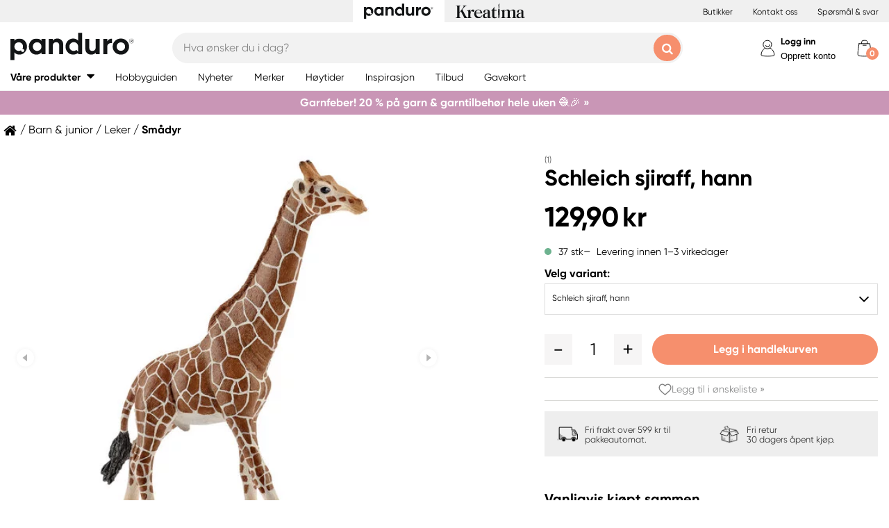

--- FILE ---
content_type: text/html; charset=utf-8
request_url: https://panduro.com/nb-no/products/barn-junior/leker/smadyr/schleich-sjiraff-hann-802427
body_size: 39409
content:



<!DOCTYPE html>
<html lang="nb-no">
<head>
    
    <link rel="preconnect" href="https://static.panduro.com">
    <link rel="preconnect" href="https://cert.tryggehandel.net">
    <link rel="preconnect" href="https://assets.voyado.com">
    <link rel="preconnect" href="https://cert.tryggehandel.net">

    <script>
        window.dataLayer = window.dataLayer || [];
        window.dataLayer.push({
            environmentData: {
                'environment': 'production',
                'brand': 'panduro',
                'language': 'nb-NO',
                'market': 'NO'
            }
        });

        function gtag(){dataLayer.push(arguments);}

        // Set default consent to 'denied' as a placeholder
        // Determine actual values based on your own requirements
        gtag('consent', 'default', {
            'ad_storage': 'denied',
            'ad_user_data': 'denied',
            'ad_personalization': 'denied',
            'analytics_storage': 'denied'
        });
    </script>

    <meta name="viewport" content="width=device-width" />
    <meta http-equiv="Content-Type" content="text/html; charset=UTF-8" />
    <meta http-equiv="content-language" content="nb-no" />
    

    <link rel="canonical" href="https://panduro.com/nb-no/products/barn-junior/leker/smadyr/schleich-sjiraff-hann-802427"/>
<meta name="description" content="Schleich Wild Life/Ville dyr er en produktserie full av naturtro, ville dyr fra b&#229;de skog og jungel over hele verden. De detaljerte dyremodellene i Schleich ..." />
<title>Schleich sjiraff, hann | Panduro &#174;</title>

<link rel="apple-touch-icon" sizes="57x57" href="https://static.panduro.com/Static/images/brand-icons/apple-icon-ponyta_SE-57x57.png">
<link rel="apple-touch-icon" sizes="60x60" href="https://static.panduro.com/Static/images/brand-icons/apple-icon-ponyta_SE-60x60.png">
<link rel="apple-touch-icon" sizes="72x72" href="https://static.panduro.com/Static/images/brand-icons/apple-icon-ponyta_SE-72x72.png">
<link rel="apple-touch-icon" sizes="76x76" href="https://static.panduro.com/Static/images/brand-icons/apple-icon-ponyta_SE-76x76.png">
<link rel="apple-touch-icon" sizes="114x114" href="https://static.panduro.com/Static/images/brand-icons/apple-icon-ponyta_SE-114x114.png">
<link rel="apple-touch-icon" sizes="120x120" href="https://static.panduro.com/Static/images/brand-icons/apple-icon-ponyta_SE-120x120.png">
<link rel="apple-touch-icon" sizes="144x144" href="https://static.panduro.com/Static/images/brand-icons/apple-icon-ponyta_SE-144x144.png">
<link rel="apple-touch-icon" sizes="152x152" href="https://static.panduro.com/Static/images/brand-icons/apple-icon-ponyta_SE-152x152.png">
<link rel="apple-touch-icon" sizes="180x180" href="https://static.panduro.com/Static/images/brand-icons/apple-icon-ponyta_SE-180x180.png">
<link rel="icon" type="image/png" sizes="192x192" href="https://static.panduro.com/Static/images/brand-icons/android-icon-ponyta_SE-192x192.png">
<link rel="icon" type="image/png" sizes="32x32" href="https://static.panduro.com/Static/images/brand-icons/favicon-ponyta_SE-32x32.png">
<link rel="icon" type="image/png" sizes="96x96" href="https://static.panduro.com/Static/images/brand-icons/favicon-ponyta_SE-96x96.png">
<link rel="icon" type="image/png" sizes="16x16" href="https://static.panduro.com/Static/images/brand-icons/favicon-ponyta_SE-16x16.png">
<link rel="manifest" href="https://static.panduro.com/manifest.json">
<meta name="msapplication-TileColor" content="#ffffff">
<meta name="msapplication-TileImage" content="https://static.panduro.com/ms-icon-144x144.png">
<meta name="theme-color" content="#ffffff">
<meta name="viewport" content="width=device-width"/>
<meta http-equiv="Content-Type" content="text/html; charset=UTF-8"/>
<meta http-equiv="content-language" content="nb-no"/>

    <link href="https://static.panduro.com/static/styles/main?v=Lodr0ICrDKd3wOAKmxRhC2i2JDNhYh4Brwy02Tx_JB01" rel="stylesheet">
    <link rel="stylesheet" type="text/css" rel="preload" as="font" href="https://static.panduro.com/Static/fonts/fonts_ponyta_SE.css" crossorigin>

    <link href="https://static.panduro.com/static/styles/vendor?v=eaVNHfJC6T9qiOiw0o_wzryQQJ6oVib-pCwLxpGMMAQ1" rel="stylesheet">
    <link href="https://static.panduro.com/static/styles/vendor/external?v=yc9BHhnRz4QlRKZdwSHXbd6sXD67Fo6pAuOvpPXu0K41" rel="stylesheet">
    <link href="https://static.panduro.com/static/styles/theme?v=cexUYldriq-kz9-uEFuKlmCSBaqiAqQamt1VssJ6Obs1" rel="stylesheet">
    <link href="https://static.panduro.com/static/styles/scaffolding?v=n20gzOqvmdjyqvOBGEQHt5pxrZjfrnIfIye66fD5Bgo1" rel="stylesheet">
    <link href="https://static.panduro.com/static/styles/elements?v=QVk9xTjjD60Q_b-63x-dGn5Q1i8Hh_omgL2p8ts8y5s1" rel="stylesheet">
    <link href="https://static.panduro.com/static/styles/navigation?v=laiIkqkQMseCwY0A2M0jy2wBwOwUI8IT9oeuSvoXlWM1" rel="stylesheet">
    <link href="https://static.panduro.com/static/styles/components?v=8q9RpclambQ2JBXKdjY0VgoPlWOb1w9ECeHSU3uln9M1" rel="stylesheet">
    <link href="https://static.panduro.com/static/styles/checkout?v=0jbgeTwTSYZxsFn9Elybl44mkdipWf1vDvXrHcsUKlI1" rel="stylesheet">



        <script>
            window.gmf = function () { (window._gmf = window._gmf || []).push(Object.values(arguments)); };
            var s = document.createElement("script");
            s.type = "text/javascript";
            s.src = "https://cdn.gamifiera.com/static/gmf/loader.js";
            s.async = true;
            document.head.appendChild(s);
            gmf('init', {
                merchantId: 5501,
                locale: 'nb_NO',
                customerToken:  null,
            });
        </script>

    


<!-- Google Tag Manager -->
<script>(function(w,d,s,l,i){w[l]=w[l]||[];w[l].push({'gtm.start':
new Date().getTime(),event:'gtm.js'});var f=d.getElementsByTagName(s)[0],
j=d.createElement(s),dl=l!='dataLayer'?'&l='+l:'';j.async=true;j.src=
'https://www.googletagmanager.com/gtm.js?id='+i+dl;f.parentNode.insertBefore(j,f);
})(window,document,'script','dataLayer','GTM-57VDMBF');</script>
<!-- End Google Tag Manager -->

<script>
(function (i, s, o, g, r, a, m) {
i['VoyadoAnalyticsObject'] = r;
i[r] = i[r] || function () {
(i[r].q = i[r].q || []).push(arguments)
},
i[r].l = 1 * new Date();
a = s.createElement(o),
m = s.getElementsByTagName(o)[0];
a.async = 1;
a.src = g;
m.parentNode.insertBefore(a, m)
})(window, document, 'script', 'https://assets.voyado.com/jsfiles/analytics_0.1.4.min.js', 'va'); <!--Here you set script depending on the environment (staging/production)-->
va("setTenant", "pandurono"); <!--This is where you define the tenant-->
</script>

</head>
<body data-theme="panduro" class=""
      data-is-logged-in="false"
      data-lang="nb-NO"
      data-sessionid="bafc8561-2c79-4ce8-bfa6-667c2e7c1a26"
      data-contactid=""
      data-discoverykey=""
      data-lastcartid="-1"
      data-elevateclusterid="w88551BB4">

    <div id="page">
        


<!-- Google Tag Manager (noscript) -->
<noscript><iframe src="https://www.googletagmanager.com/ns.html?id=GTM-57VDMBF"
height="0" width="0" style="display:none;visibility:hidden"></iframe></noscript>
<!-- End Google Tag Manager (noscript) -->

        <div class="show-inactivity js-show-inactivity">
    <section class="page-section ">
        <article class="row">
            <button type="button" class="show-inactivity__close js-slidin-close"><i class="fa fa-close" style="font-size: 20px;"></i></button>
            <div class="show-inactivity__text">Du har blitt logget ut. Men ta det ro, vi har lagret handlekurven din. Logg deg inn igjen, s&#229; er alt fortsatt der.</div>
            <button class="btn btn-negative launch-log-in-popup">Logg inn igjen</button>
        </article>
    </section>
</div>

        
<div class="slidein" role="dialog" aria-modal="true" aria-label="slide-in panel" tabindex="-1">
    <button type="button" class="slidein__close js-slidin-close" aria-label="close modal">
        <i class="fa fa-close" style="font-size: 20px;"></i>
    </button>
    <div class="slidein__content js-slidein-content">
    </div>
</div>


        

<div class="site-toggle-mobile">


    <nav class="site-toggle">
        <div class="site-toggle__toggle site-toggle__toggle--three  site-toggle__toggle--selected">
            <a href="//panduro.com/nb-no">
                <img width="100" height="25" src="https://static.panduro.com/Static/images/brand-icons/logo_ponyta_SE_black-clean.svg?v=1" />
            </a>
        </div>
        
            <div class="site-toggle__toggle site-toggle__toggle--one ">
                <a href="//kreatima.com/nb-no">
                    <img width="100" height="25" src="https://static.panduro.com/Static/images/brand-icons/logo_ponyta_kreatima_SE_black-clean.svg?v=1" />
                </a>
            </div>

    </nav>
</div>

<header>

    <div class="site-toggle-desktop">
            <div class="content-wrapper">
                <div class="site-toggle-desktop--first-section"></div>
                

    <nav class="site-toggle">
        <div class="site-toggle__toggle site-toggle__toggle--three  site-toggle__toggle--selected">
            <a href="//panduro.com/nb-no">
                <img width="100" height="25" src="https://static.panduro.com/Static/images/brand-icons/logo_ponyta_SE_black-clean.svg?v=1" />
            </a>
        </div>
        
            <div class="site-toggle__toggle site-toggle__toggle--one ">
                <a href="//kreatima.com/nb-no">
                    <img width="100" height="25" src="https://static.panduro.com/Static/images/brand-icons/logo_ponyta_kreatima_SE_black-clean.svg?v=1" />
                </a>
            </div>

    </nav>

                <div class="site-toggle-desktop--links">
                    

<div>
            <a href="/nb-no/butikker" class="header-link">Butikker</a>
            <a href="/nb-no/customer-service" class="header-link">Kontakt oss</a>
            <a href="/Home/faq" class="header-link">Sp&#248;rsm&#229;l &amp; svar</a>
</div>

                </div>
            </div>
    </div>

    

<nav class="desktop-menu ">
    <div class="desktop-menu__secondary-wrapper">
        <div class="row">
            


<div class="desktop-menu-secondary">
    <div class="desktop-menu-secondary__logo">
        <a href="/nb-no">
            <img width="200" height="49" alt="Panduro" src="https://static.panduro.com/Static/images/brand-icons/logo_ponyta_SE_black.svg?v=1" />
        </a>
    </div>
        <div class="desktop-menu-secondary__inline-search-container js-elevate-search-inline">
            <div class="desktop-menu-secondary__search-quick-wrapper">
                <input autocapitalize="off"
                       autocomplete="off"
                       autocorrect="off"
                       class="desktop-menu-secondary__inline-search-input js-elevate-search-inline-input"
                       name="anyrandomstringtopreventautocomplete"
                       data-placeholder="Hva &#248;nsker du i dag?"
                       placeholder=""
                       spellcheck="false"
                       type="text"
                       value="" />
                <button class="fa fa-close btn-clear-search js-clear-search-elevate"></button>
                <button type="button" class="btn submit-search js-submit-search-elevate"></button>
                <div class="search-quick js-elevate-search-quick">
                    <div class="search-quick-content js-elevate-search-quick-content">

                    </div> 
                </div>
            </div>
        </div>

    <div class="desktop-menu-tertriary-secondary">
        <div class="desktop-menu-tertriary__group-with-icons">
            


        </div>
    </div>

    <div class="icon-with-link-group icon-with-link-group--vertical">
        <div style="" class="icon-with-link">
            <img src="https://static.panduro.com/Static/images/elements/member.svg" width="35" height="35" alt="mini cart" />
            <div class="icon-with-link__text">
                <button class="bold launch-log-in-popup">Logg inn</button>
                <button class="js-launch-signup-popup launch-register-popup">Opprett konto</button>
            </div>



        </div>
        <div style="display: none !important;" class="icon-with-link">
                <div style="width: 40px;" id="gmf-dropdown-profile"></div>
            <div class="icon-with-link__text">
                <a class="bold" aria-label="Mine sider" tabindex="0" aria-role="button" href="/nb-no/mypages">Mine sider</a>
                <button id="log-out" aria-label="Logg ut" tabindex="0" aria-role="button">Logg ut</button>
            </div>
        </div>

        <div class="desktop-menu-secondary__mini-cart-opener-container">
            

    <div class="mini-cart-opener__free-shipping-message js-free-shipping-message hidden-force">
        <span class="mini-cart-opener__free-shipping-message-value autonumeric limit"></span>
        <span class="mini-cart-opener__free-shipping-message-text">til fri frakt</span>
    </div>
    <div class="mini-cart-opener__free-shipping-message js-free-shipping-achieved hidden-force">
        <span class="mini-cart-opener__free-shipping-message-text">Fri frakt</span>
    </div>

    <div class="mini-cart-opener js-cart-mini-mobile " aria-label="cart" aria-role="button" tabindex="0">
        <div class="mini-cart-opener__image-container icon-with-link js-cart-mini-counter">
            <img src="https://static.panduro.com/Static/images/elements/cart.svg" alt="mini cart" width="35" height="35" />
        </div>
    </div>

            <div class="add-to-cart-popup add-to-cart-popup--close js-add-to-cart-popup js-keyboard-clickable" data-nosnippet>
                <div class="add-to-cart-popup__smile"></div>
                <div class="add-to-cart-popup__content">
                        <h3 class="hidden">Godt valg! Dette liker vi ogs&#229;!</h3>
                        <h3 class="hidden">Du valgte et skikkelig knallprodukt!</h3>
                        <h3 class="hidden">Bra! Du valgte en av v&#229;re hobbyfavoritter!</h3>
                    <p>Produktet er n&#229; i handlekurven</p>
                </div>
            </div>
        </div>
    </div>
</div>
        </div>
    </div>
    <div class="desktop-menu__primary-wrapper">
        <div class="row flex">
            

<div class="desktop-menu-primary">
    <div class="desktop-menu-primary__menu-item desktop-menu-primary__menu-item--expandable js-menu-products">
        <span class="desktop-menu-primary__menu-item-text">V&#229;re produkter</span>
    </div>
    
        <a class="desktop-menu-primary__menu-item" href="/nb-no/hobbyguiden">
            <span class="desktop-menu-primary__menu-item-text">Hobbyguiden</span>
        </a>
        <a class="desktop-menu-primary__menu-item" href="/nb-no/nyheter">
            <span class="desktop-menu-primary__menu-item-text">Nyheter</span>
        </a>
        <a class="desktop-menu-primary__menu-item" href="/nb-no/merker">
            <span class="desktop-menu-primary__menu-item-text">Merker</span>
        </a>
        <a class="desktop-menu-primary__menu-item" href="/nb-no/hoeytider">
            <span class="desktop-menu-primary__menu-item-text">H&#248;ytider</span>
        </a>
        <a class="desktop-menu-primary__menu-item" href="/nb-no/inspiration">
            <span class="desktop-menu-primary__menu-item-text">Inspirasjon</span>
        </a>
        <a class="desktop-menu-primary__menu-item" href="/nb-no/tilbud">
            <span class="desktop-menu-primary__menu-item-text">Tilbud</span>
        </a>
        <a class="desktop-menu-primary__menu-item" href="/nb-no/customer-service/gavekort">
            <span class="desktop-menu-primary__menu-item-text">Gavekort</span>
        </a>

    <ul class="js-menu-products-level-2 menu-level-2"></ul>
</div>

            

<div class="desktop-menu-tertriary">
    <div class="desktop-menu-tertriary__group">
        

<div>
</div>

    </div>
</div>
        </div>
    </div>
</nav>

    

<div class="mobile-menu">
    <div class="mobile-menu__section mobile-menu--action-wrapper">
        <div class="mobile-menu__section--first">
            <div class="mobile-menu__hamburger-container">
                <button id="mobile-menu-drawer-opener" class="hamburger hamburger--squeeze" type="button">
                    <div class="hamburger-box">
                        <svg width="21" height="100%" viewBox="0 0 21 17" fill="none" xmlns="http://www.w3.org/2000/svg">
                            <path fill-rule="evenodd" clip-rule="evenodd" d="M1.16667 0C0.52234 0 0 0.52234 0 1.16667C0 1.81099 0.52234 2.33333 1.16667 2.33333H19.8333C20.4777 2.33333 21 1.81099 21 1.16667C21 0.52234 20.4777 0 19.8333 0H1.16667ZM0 8.16667C0 7.52232 0.52234 7 1.16667 7H19.8333C20.4777 7 21 7.52232 21 8.16667C21 8.81102 20.4777 9.33333 19.8333 9.33333H1.16667C0.52234 9.33333 0 8.81102 0 8.16667ZM0 15.1667C0 14.5223 0.52234 14 1.16667 14H19.8333C20.4777 14 21 14.5223 21 15.1667C21 15.811 20.4777 16.3333 19.8333 16.3333H1.16667C0.52234 16.3333 0 15.811 0 15.1667Z" fill="black" />
                        </svg>
                    </div>
                </button>
            </div>
        </div>
        <div class="mobile-menu__section--logo">
            <a href="/nb-no">
                <img width="200" height="49" alt="Panduro" src="https://static.panduro.com/Static/images/brand-icons/logo_ponyta_SE_black.svg?v=1" />
            </a>
        </div>

            <div>
                <div style="" class="icon-with-link launch-log-in-popup">
                    <img src="https://static.panduro.com/Static/images/elements/member.svg" width="35" height="35" alt="mini cart" />
                </div>
                <div style="display: none !important; width: 40px;" id="gmf-dropdown-profile"></div>

            </div>




            <div class="mobile-menu__section--last">
                


    <div class="mini-cart-opener js-cart-mini-mobile" aria-label="cart" aria-role="button" tabindex="0">
        <div class="mini-cart-opener__image-container icon-with-link js-cart-mini-counter">
            <img src="https://static.panduro.com/Static/images/elements/cart.svg" alt="mini cart" width="35" height="35" />
        </div>
    </div>


                <div class="add-to-cart-popup add-to-cart-popup--close js-add-to-cart-popup" data-nosnippet>
                    <div class="add-to-cart-popup__smile"></div>
                    <div class="add-to-cart-popup__content">
                            <h3 class="hidden">Godt valg! Dette liker vi ogs&#229;!</h3>
                            <h3 class="hidden">Du valgte et skikkelig knallprodukt!</h3>
                            <h3 class="hidden">Bra! Du valgte en av v&#229;re hobbyfavoritter!</h3>
                    </div>
                    <a class="add-to-cart-popup__cta" href="/checkout">
                        <button class="btn btn-cta">Til kassen</button>
                    </a>
                </div>
            </div>

    </div>
    <div class="mobile-menu__section mobile-menu__section--search-section">
        

            <div class="js-elevate-search-inline-mobile mobile-menu-search-field">
                <input type="text" autocomplete="off" class="js-elevate-search-inline-input"
                       name="name"
                       data-placeholder="Hva &#248;nsker du i dag?"
                       placeholder=""
                       autocomplete="Randomstring" />
                <button class="fa fa-close btn-mobile-clear-search js-clear-search-elevate"></button>
                <button type="button" class="btn mobile-submit-search js-submit-search-elevate"></button>
                <div class="search-quick js-elevate-search-quick">
                    <div class="search-quick-content  js-elevate-search-quick-content">
                    </div> 
                </div>
            </div>

    </div>

</div>

<nav id="mobile-menu-drawer" class="mobile-menu-drawer ">
    
<ul class="">
    

    <li class="mobile-configurable-header-links icon-with-link-group">
    </li>


    <li class="mobile-menu-item--important">
        <span>V&#229;re produkter</span>
        <ul class="js-mobile-categories"></ul>
    </li>
    
        <li class="mobile-menu-item--important">
            <a href="/nb-no/hobbyguiden" class="mobile-menu-item__link">Hobbyguiden</a>
        </li>
        <li class="mobile-menu-item--important">
            <a href="/nb-no/nyheter" class="mobile-menu-item__link">Nyheter</a>
        </li>
        <li class="mobile-menu-item--important">
            <a href="/nb-no/merker" class="mobile-menu-item__link">Merker</a>
        </li>
        <li class="mobile-menu-item--important">
            <a href="/nb-no/hoeytider" class="mobile-menu-item__link">H&#248;ytider</a>
        </li>
        <li class="mobile-menu-item--important">
            <a href="/nb-no/inspiration" class="mobile-menu-item__link">Inspirasjon</a>
        </li>
        <li class="mobile-menu-item--important">
            <a href="/nb-no/tilbud" class="mobile-menu-item__link">Tilbud</a>
        </li>
        <li class="mobile-menu-item--important">
            <a href="/nb-no/customer-service/gavekort" class="mobile-menu-item__link">Gavekort</a>
        </li>

    

            <li class="mobile-configurable-header-links js-configureable-header-links " data-dontShowWhenLoggedOut="False" data-dontShowWhenLoggedIn="False">
                <a class="" href="/nb-no/butikker">Butikker</a>
            </li>
            <li class="mobile-configurable-header-links js-configureable-header-links " data-dontShowWhenLoggedOut="False" data-dontShowWhenLoggedIn="False">
                <a class="" href="/nb-no/customer-service">Kontakt oss</a>
            </li>
            <li class="mobile-configurable-header-links js-configureable-header-links " data-dontShowWhenLoggedOut="False" data-dontShowWhenLoggedIn="False">
                <a class="" href="/nb-no/outlet">Outlet</a>
            </li>
            <li class="mobile-configurable-header-links js-configureable-header-links hidden-force" data-dontShowWhenLoggedOut="False" data-dontShowWhenLoggedIn="True">
                <a class="" href="/nb-no/we-are-panduro">Kundeklubben | Bli medlem</a>
            </li>
            <li class="mobile-configurable-header-links js-configureable-header-links " data-dontShowWhenLoggedOut="False" data-dontShowWhenLoggedIn="False">
                <a class="" href="/Home/faq">Sp&#248;rsm&#229;l &amp; svar</a>
            </li>
            <li class="mobile-configurable-header-links js-configureable-header-links " data-dontShowWhenLoggedOut="False" data-dontShowWhenLoggedIn="False">
                <a class="" href="/nb-no/baerekraft-i-panduro">B&#230;rekraft</a>
            </li>

</ul>



        <span class="mobile-login__action">
            <svg xmlns="http://www.w3.org/2000/svg" xmlns:xlink="http://www.w3.org/1999/xlink" width="25px" height="25px" viewBox="0 0 25 25" version="1.1">
                <title>icon/Medlem</title>
                <g id="icon/Medlem" stroke="none" stroke-width="1" fill="none" fill-rule="evenodd">
                    <g id="gubbe" transform="translate(2.954545, 1.136364)" stroke="#000000">
                        <path d="M18.8636364,21.2156881 C18.8636364,15.219533 14.6408918,10.3586889 9.43186491,10.3586889 C4.22283801,10.3586889 0,15.219533 0,21.2156881 C0,23.2311343 18.8636364,23.2311343 18.8636364,21.2156881 Z" id="Oval" fill="#FFFFFF" />
                        <ellipse id="Oval" fill="#FFFFFF" cx="8.96027603" cy="6.0296846" rx="6.1306554" ry="6.0296846" />
                        <path d="M12.4218689,8.91423655 C12.1382606,7.72126828 10.5883381,6.77433964 9.35177545,6.80194359 C8.11521278,6.82954755 7.13842794,7.28722359 6.76751879,8.89380762" id="Oval-Copy-2" stroke-linecap="round" transform="translate(9.594694, 7.857796) rotate(167.000000) translate(-9.594694, -7.857796) " />
                    </g>
                </g>
            </svg>
            <a class="action-text" href="/nb-no/log-in">
                Logg inn
            </a>
            <span> / </span>
            <a class="action-text" href="/nb-no/mypages/membership-registration">
                Opprett konto
            </a>
        </span>
</nav>


<div class="hidden">

    
    <button id="mobile-menu-drawer-closer" class="mobile-menu-drawer__close" type="button">
        <svg width="16" height="16" viewBox="0 0 16 16" fill="none" xmlns="http://www.w3.org/2000/svg" xmlns:xlink="http://www.w3.org/1999/xlink">
            <rect width="16" height="16" fill="url(#pattern0_154_717)" />
            <defs>
                <pattern id="pattern0_154_717" patternContentUnits="objectBoundingBox" width="1" height="1">
                    <use xlink:href="#image0_154_717" transform="scale(0.00195312)" />
                </pattern>
                <image id="image0_154_717" width="512" height="512" preserveAspectRatio="none" xlink:href="[data-uri]" />
            </defs>
        </svg>
    </button>

    
        <div id="js-mobile-menu-drawer-site-toggle" class="mobile-menu-drawer__site-toggle" style="width:100%;padding-top:0;">
            <span>
                

    <nav class="site-toggle">
        <div class="site-toggle__toggle site-toggle__toggle--three  site-toggle__toggle--selected">
            <a href="//panduro.com/nb-no">
                <img width="100" height="25" src="https://static.panduro.com/Static/images/brand-icons/logo_ponyta_SE_black-clean.svg?v=1" />
            </a>
        </div>
        
            <div class="site-toggle__toggle site-toggle__toggle--one ">
                <a href="//kreatima.com/nb-no">
                    <img width="100" height="25" src="https://static.panduro.com/Static/images/brand-icons/logo_ponyta_kreatima_SE_black-clean.svg?v=1" />
                </a>
            </div>

    </nav>

            </span>
        </div>
    <div class="js-mmmenu-middle-content mobile-menu-drawer__middle">
        <div class="js-search-in-menu js-search-inline-mobile mobile-menu-search-field">
            <input type="text" autocomplete="off" class="mobile-menu-search-input"
                   name="name"
                   placeholder="Hva &#248;nsker du i dag?"
                   data-placeholder="Hva &#248;nsker du i dag?"
                   autocomplete="randomstring" />
            <button type="button" class="btn mobile-submit-search"></button>

            <button class="fa fa-close btn-mobile-clear-search"></button>
            <div class="search-quick"></div> 
        </div>
    </div>
</div>



    


<div class="cart-mini-details slidein slidein--static">
    <button type="button" class="slidein__close js-slidin-close"><i class="fa fa-close" style="font-size: 20px;"></i></button>
    <div class="cart-mini-details__content slidein__content slidein__content--condensed js-slidein-content">
        <div class="cart-mini-header">
            <div class="cart-mini-header-top">
                <h3 class="cart-mini-header__text">
                    Handlekurv
                </h3>
                <div>
                    


    <div class="mini-cart-opener " aria-label="cart" aria-role="button" tabindex="0">
        <div class="mini-cart-opener__image-container icon-with-link js-cart-mini-counter">
            <img src="https://static.panduro.com/Static/images/elements/cart.svg" alt="mini cart" width="35" height="35" />
        </div>
    </div>

                </div>
                
            </div>
            <div class="top-banner top-banner--loyalty hidden-force">
                <div class="launch-log-in-popup">Logg inn for dine medlemstilbud &#187;</div>
            </div>

            <div class="js-free-shipping top-banner top-banner--shipping">
                <div class="js-free-shipping-message hidden"><span class='autonumeric limit'></span> igjen til fri frakt</div>
                <div class="js-free-shipping-achieved hidden">YAY! Du har n&#229; FRI FRAKT!</div>
            </div>
            <div class="cart-mini-header__wishlist-section">
                    <div class="add-wishlist add-wishlist-launch wishlist">
                        <div class="launch-log-in-popup" tabindex="0" aria-role="button" aria-label="Legg til i &#248;nskeliste &#187;">
                            <img src="https://static.panduro.com/Static/images/elements/heart.svg" alt="heart" width="20" height="20" />
                            <p>Legg til i &#248;nskeliste &#187;</p>
                        </div>
                    </div>
            </div>
        </div>
        <div class="cart-mini-wrapper">
            <div id="cart-mini-articles"></div>
        </div>
        <div class="footer-minicart">
            <div class="cart-total">
                <span class="cart-total__text">
                    &#197; betale:
                </span>
                <span class="cart-total__value autonumeric"></span>
            </div>
            <div class="cart-total cart-total__total-save">
                <span class="cart-total__text">
                    Du sparer totalt:
                </span>
                <span class="cart-total__save-value autonumeric"></span>
            </div>
            <div class="cart-mini-shipping-fee js-free-shipping-message hidden-force">
                <span class="autonumeric limit"></span>
                <span class="">til fri frakt</span>
            </div>
            <div class="cart-mini-shipping-fee js-free-shipping-achieved hidden-force">
                <span class="">Du har gratis frakt!</span>
            </div>
            <button data-target="/checkout" data-style="zoom-in" class="btn btn-cart-mini-checkout ladda">Til kassen</button>
            <div class="btn-cart-mini-checkout-overlay"></div> 
            

<section class="usp">
    <div class="row row--dense">
        <div class="col">
            <ul>
    <li><img alt="car" width="43" height="30" src="https://static.panduro.com/static/images/elements/shipping-black.png" />
    <div>Fri frakt over 599 kr til pakkeautomat.</div>
    </li>
    <li><img alt="return" width="43" height="30" src="https://static.panduro.com/static/images/elements/returns-black.png" />
    <div>Fri retur <br />
    30 dagers &aring;pent kj&oslash;p.</div>
    </li>
</ul>
        </div>
    </div>
</section>

        </div>
    </div>
</div>




<script id="cart-mini-article-row-template" type="text/x-handlebars-template">
    <div class="mini-cart-details">
        <div class="js-empty-cart empty-cart" style="display:none">
            <img src="/Static/images/brand-icons/cart_ponyta_SE_grey.svg" class="centered"/>
            <div class="centered"><p><strong>Akkurat n&aring; er handlekurven din tom.</strong><br />
Men slik beh&oslash;ver det ikke &aring; v&aelig;re.</p>
<p>Kan vi hjelpe deg med noen ideer?</p></div>

            <a class="empty-cart__buttons-width" href="/nb-no/nyheter">
                <button class="btn btn-secondary empty-cart__buttons empty-cart__buttons-width v2">Kj&#248;p nyheter</button>
            </a>
                <a class="empty-cart__buttons-width" href="/nb-no/inspiration">
                    <button class="btn btn-primary empty-cart__buttons empty-cart__buttons-width v2">Finn nye prosjekter</button>
                </a>
            
        </div>
        <ul class="article-table">
            

{{#CartItems}}
<li class="cart-article row-article js-cart-article" data-quantity="{{Quantity}}" data-hasdiscount="{{IsCampaignOrDiscount}}" data-articlenumber="{{ArticleNumber}}" data-freightinformation="{{FreightText}}">
    <div class="row-article__image">
        <a href="/nb-no/show/article/{{ArticleNumber}}" tabindex="-1">
            <img src="https://static.panduro.com{{Image}}" />
        </a>
    </div>
    <div class="row-article__details row-article-details">
        <div class="row-article-details__content">
            <div class="row-article-details-name">
                <a href="/nb-no/show/article/{{ArticleNumber}}">{{ArticleName}}</a>
            </div>
            {{#IsCampaignOrDiscount}}
            <div class="price-offer">
                {{#IsLoyaltyCampaign}}
                <div class="badge badge--loyalty">MEMBER TREAT</div>
                {{/IsLoyaltyCampaign}}
                {{#HasDiscountPrice}}
                <span class="autonumeric price--margin-right price price--redacted">{{OriginalPrice}}</span>
                {{/HasDiscountPrice}}
                <span class="autonumeric price">{{UnitPrice}}</span>
                {{#FacktaQuantity}}
                {{#IsCampaign}}
                <div class="price-offer__savings">
                    Du sparer 
                    <span class="js-total-savings autonumeric price-saved">
                        {{#IsCampaign}}{{FacktaTotalDiscount}}{{/IsCampaign}}
                    </span>
                </div>
                {{/IsCampaign}}
                {{/FacktaQuantity}}
                {{^IsCampaign}}
                <div class="price-offer__savings">
                    Du sparer 
                    <span class="js-total-savings autonumeric price-saved">
                        {{#HasDiscountPrice}}{{UnitSavings}}{{/HasDiscountPrice}}
                    </span>
                </div>
                {{/IsCampaign}}


            </div>
            {{/IsCampaignOrDiscount}}

            {{^IsCampaignOrDiscount}}
            <div class="price" data-hasdiscount="{{IsCampaignOrDiscount}}">
                <span class="cart-mini-row-article-price autonumeric">{{UnitPrice}}</span>
            </div>
            {{/IsCampaignOrDiscount}}
        </div>

        <div class="row-article-details__quantity">
            <span class="js-article-quantity-subtract btn-quantity btn-quantity--decrease" data-articlenumber="{{ArticleNumber}}"></span>
            <span class="js-quantity" contenteditable="true" type="number" data-articlenumber="{{ArticleNumber}}">{{Quantity}}</span>
            <span class="js-article-quantity-add btn-quantity btn-quantity--increase" data-articlenumber="{{ArticleNumber}}"></span>
        </div>
        <div class="row-article-details__price row-article-details-price">

            {{#IsCampaignOrDiscount}}
            {{#FacktaQuantity}}
            <span class="js-article-price autonumeric discount">{{TotalPriceWithDiscount}}</span>
            {{/FacktaQuantity}}
            {{^FacktaQuantity}}
            <span class="js-article-price autonumeric">{{TotalPrice}}</span>
            {{/FacktaQuantity}}
            {{/IsCampaignOrDiscount}}

            {{^IsCampaignOrDiscount}}
            <span class="js-article-price autonumeric">{{TotalPrice}}</span>
            {{/IsCampaignOrDiscount}}

        </div>
        <div class="row-article-details__freight">
            <span class="js-article-freight cart-article-freight">{{FreightText}}</span>
        </div>
        <div class="row-article-details__additional row-article-details-additional">
            <span class="remove-cart-item js-remove-cart-item" data-articlenumber="{{ArticleNumber}}"></span>
            <article class="campain-badges campain-badges--right">
                {{#IsCampaignOrDiscount}}
                <div class="badge badge--coorporate hidden js-campaign-badge">{{CampaignName}}</div>
                {{/IsCampaignOrDiscount}}
            </article>
            
        </div>
        <div class="action-list">
            {{#IsVirtual}}
            <ul>
                    <li>
                        Denne varen refunderes ikke og kan ikke returneres
                    </li>
                    <li>
                        Denne varen er ekskludert fra rabatter
                    </li>
            </ul>
            {{/IsVirtual}}
        </div>
    </div>
    <div class="js-remove-prompt confirm-remove" data-articlenumber="">
        <span class="confirm-remove__message">Vil du fjerne dette produktet fra handlekurven?</span>
        <div class="confirm-remove__buttons">
            <button class="js-confirm-remove btn btn-secondary confirm-remove__button">Ja</button>
            <button class="js-cancel-remove btn btn-primary confirm-remove__button">Nej</button>
        </div>
        <div class="confirm-remove-fade"></div>
    </div>
</li>
{{/CartItems}}
        </ul>
    </div>
</script>


    

<script id="search-elevate-quick-previous-searches-template" type="text/x-handlebars-template">
    <div class="search-quick-content search-quick-previous-searches">
        <h4>Dine tidligere s&#248;k</h4>
        <ul>
            {{#.}}
            <li data-isLink="false" data-query="{{key}}">{{key}}</li>
            {{/.}}
        </ul>
    </div>
</script>

<script id="search-elevate-quick-popular-template" type="text/x-handlebars-template">
    <div class="search-quick-content">
        <h4>Popul&#230;re s&#248;k</h4>
        <ul>
            {{#.}}
            <li data-isLink="false" data-query="{{key}}">{{key}}</li>
            {{/.}}
        </ul>
    </div>
</script>

<script id="search-elevate-quick-popular-template" type="text/x-handlebars-template">
    <div class="search-quick-content">
        <h4>Popul&#230;re s&#248;k</h4>
        <ul>
            {{#.}}
            <li data-isLink="false" data-query="{{key}}">{{key}}</li>
            {{/.}}
        </ul>
    </div>
</script>

<script id="search-elevate-quick-articles-template" type="text/x-handlebars-template">
    <div class="search-quick-content">
        
        <h4>Produkter </h4>
        <ul>
            {{#suggestions}}
            <li data-isLink="true"><a href="{{products.0.link}}">{{products.0.title}}</a></li>
            {{/suggestions}}
        </ul>
    </div>
</script>

<script id="search-elevate-quick-categories-template" type="text/x-handlebars-template">
    <div class="search-quick-content">
        <h4>Kategorier </h4>
        <ul>
            {{#categoryResults}}
            <li data-isLink="true"><a href="{{link}}">{{title}}</a></li>
            {{/categoryResults}}
        </ul>
    </div>
</script>

<script id="search-elevate-quick-inpirations-template" type="text/x-handlebars-template">
    <div class="search-quick-content">
        
        <h4>Inspirasjoner</h4>
        <ul>
            {{#inspirationResults}}
            <li data-isLink="true"><a href="{{link}}">{{title}}</a></li>
            {{/inspirationResults}}
        </ul>
    </div>
</script>

    
</header>


<div class="information-bar information-bar--no-sticky">
                    <div class="information-bar__message  js-information-bar" data-id="{76B5CB07-2815-49B3-BFF0-827C5188669F}" data-version="12/17/2025 10:42:33 AM" style="display: block;background-color: #c996b6; color: #ffffff">
                        
                            <a href="/nb-no/campaigns/garn" style="color: #ffffff"><span class="bold">Garnfeber! 20 % p&#229; garn &amp; garntilbeh&#248;r hele uken &#129526;&#127881; &#187;</span> </a>

                    </div>
</div>
<div class="modal-fade hidden"></div>


            <section class="js-ecom-tracking"
             data-ecom-func="productPageView"
             data-ecom-article-number="802427"
             data-ecom-name="Schleich sjiraff, hann"
             data-ecom-category="80/8090/809035"
             data-ecom-brand="Schleich"
             data-ecom-availability="In Stock">
        <article class="article-description-wrapper article-description-wrapper--article row row--no-padding-top">
            
<section>
    <div class="row row--dense">
        <div class="breadcrumb-wrapper">
            <span id="breadcrumb-anchor"></span>
            <ul class="breadcrumb">
                <li>
                    <a href="/" class="home">&nbsp;</a>
                </li>

                    <li>
                            <a href="/nb-no/products/barn-junior">
                                Barn & junior
                            </a>


                    </li>
                    <li>
                            <a href="/nb-no/products/barn-junior/leker">
                                Leker
                            </a>


                    </li>
                    <li>
                            <a href="/nb-no/products/barn-junior/leker/smadyr-809035">
                                Smådyr
                            </a>


                    </li>
            </ul>
        </div>
    </div>
</section>


<script type="application/ld+json">
    {
    "@context": "http://schema.org",
    "@type": "BreadcrumbList",
    "itemListElement":
    [

        {
        "@type": "ListItem",
        "position": 0,
        "item":
        {
        "@id": "https://panduro.com/nb-no/products/barn-junior",
        "name": "Barn & junior"
        }
        }
            ,
        {
        "@type": "ListItem",
        "position": 1,
        "item":
        {
        "@id": "https://panduro.com/nb-no/products/barn-junior/leker",
        "name": "Leker"
        }
        }
            ,
        {
        "@type": "ListItem",
        "position": 2,
        "item":
        {
        "@id": "https://panduro.com/nb-no/products/barn-junior/leker/smadyr-809035",
        "name": "Smådyr"
        }
        }
    ]
    }
</script>

            <section>
                
    <div>
        
    </div>

            </section>

            <section>
                <div class="row row--no-padding-top">
                    <article id="article-802427" class="article-page article js-article" data-articlenumber="802427">

                        <div class="article-page__image">
                            
<div class="js-article-images-carousel article-image-viewer">
    <div class="article-image-viewer__main-image splide js-article-image-viewer-images">

                
        


        <div class="splide__track">
            <ul class="splide__list">
                <li class="splide__slide" data-index="0">

    <picture class=" " zoom-url="https://static.panduro.com/ArticleImages/1200x1200/802427_01.jpg">
                <source srcset="https://static.panduro.com/ArticleImages/565x565/802427_01.webp" type="image/webp">
        <img class="swiper-lazy" width="556" height="556" srcset="https://static.panduro.com/ArticleImages/565x565/802427_01.jpg" data-error="https://static.panduro.com/Static/images/placeholders/image-missing.png" alt="" zoom-url="https://static.panduro.com/ArticleImages/1200x1200/802427_01.jpg"/>
    </picture>


</li>
                                            </ul>
        </div>

    </div>

    <div class="article-image-viewer__thumbnails splide js-article-image-viewer-thumbs">
        <div class="splide__track">
            <ul class="splide__list">
                <li class="splide__slide" data-index="1">

    <picture class="lazy  ">
                <source data-srcset="https://static.panduro.com/ArticleImages/310x310/802427_01.webp" type="image/webp">
        <img class="swiper-lazy" width="310" height="310" srcset="https://static.panduro.com/Static/images/placeholders/placeholder-image.jpg" data-srcset="https://static.panduro.com/ArticleImages/310x310/802427_01.jpg" data-error="https://static.panduro.com/Static/images/placeholders/image-missing.png" alt=""/>
    </picture>


</li>
                                            </ul>
        </div>
    </div>

    <div class="article-image-viewer__zoom article-image-viewer-zoom closed js-article-image-viewer-zoom">
        <button type="button" class="article-image-viewer-zoom__close js-article-image-viewer-zoom-close"><i class="fa fa-close" style="font-size: 25px;"></i></button>

    <div class="article-image-viewer-zoom__images splide js-article-image-viewer-zoom-images">
        <div class="splide__track">
            <ul class="splide__list">
                <li class="splide__slide">

    <picture class="lazy swiper-lazy ">
                <source data-srcset="https://static.panduro.com/ArticleImages/1200x1200/802427_01.webp" type="image/webp">
        <img class="swiper-lazy" width="1200" height="1200" srcset="https://static.panduro.com/Static/images/placeholders/placeholder-image.jpg" data-srcset="https://static.panduro.com/ArticleImages/1200x1200/802427_01.jpg" data-error="https://static.panduro.com/Static/images/placeholders/image-missing.png" alt="" zoom-url="https://static.panduro.com/ArticleImages/1200x1200/802427_01.jpg"/>
    </picture>


</li>
                
            </ul>
        </div>
        <div class="article-image-viewer-zoom__pagination"><span class="js-image-index"></span></div>
    </div>
        <div class="article-image-viewer-zoom__thumbnails splide js-article-image-viewer-zoom-thumbs">
            <div class="splide__track">
                <ul class="splide__list">
                    <li class="splide__slide" data-index="2">

    <picture class="lazy  ">
                <source data-srcset="https://static.panduro.com/ArticleImages/310x310/802427_01.webp" type="image/webp">
        <img class="swiper-lazy" width="310" height="310" srcset="https://static.panduro.com/Static/images/placeholders/placeholder-image.jpg" data-srcset="https://static.panduro.com/ArticleImages/310x310/802427_01.jpg" data-error="https://static.panduro.com/Static/images/placeholders/image-missing.png" alt=""/>
    </picture>


</li>


                </ul>
            </div>          
        </div>
    </div>
    <!--<div class="js-carousel-current-item article-image-viewer__main-image" style="">


    

    <picture class="lazy  ">
                <source data-srcset="https://static.panduro.com/ArticleImages/565x565/802427_01.webp" type="image/webp">
        <img class="swiper-lazy" width="556" height="556" srcset="https://static.panduro.com/Static/images/placeholders/placeholder-image.jpg" data-srcset="https://static.panduro.com/ArticleImages/565x565/802427_01.jpg" data-error="https://static.panduro.com/Static/images/placeholders/image-missing.png" alt="Schleich white-Tailed, kalv" zoom-url="https://static.panduro.com/ArticleImages/1200x1200/802427_01.jpg"/>
    </picture>



    <button class="btn btn-default v2 js-go-to-inspiration" style="display: none;">Vis meg mer inspirasjon</button>-->
    
    <!--</div>-->
</div>


                        </div>
                        <div class="article-page__description">
                            <div class="article-details">

    <div class="article-details__review-brand">

<div style="height: 20px" class="gmf-product-rating js-review-summery reviews-clickable" data-compact data-product-id="802427"></div>
        <div class="article-details__brand-icon">
            <a href="/nb-no/merker/schleich">
                <img alt="Schleich" loading=lazy src="https://static.panduro.com/BrandIcons/82.jpg" onerror="this.style.display = 'none'" />
            </a>
        </div>
    </div>

    <div class="article-details__article-text-wrapper">
                <h1>Schleich sjiraff, hann</h1>
    </div>


<div class="article-details__layout-wrapper">
    <div class="article-details__price">
        

<div class="article-details-price">
<div class="article-details-price__offer" itemscope itemtype="http://schema.org/Offer">
        <span class="price autonumeric" itemprop="price">129.90</span>
</div>
    <div class="js-productsheet article-details-row__energy-label">
        


    </div>
</div>
    </div>
    <div class="article-details-availability">


    <div class="article-stock-availability-section">
        <span class="info">
                <span class="article-stock-availability article-stock-availability--in-stock">
37 stk


                </span>
        </span>
    </div>
        

    <div class="article-freight-information">
        <div class="info">
            <span>Levering innen 1–3 virkedager</span>
        </div>
    </div>

    </div>

    <div class="select-variant-section">
        

    <div class="select-variant">
        <span class="select-variant__label">Velg variant:</span>
        <div class="select-variant__picker js-picker" style="min-height: 70px" data-stockmissing="Saknas">
            <select class="product-list-variant">
                    <option value="/nb-no/products/barn-junior/leker/smadyr/schleich-sjiraff-hann-802427" data-titel="Schleich sjiraff, hann" data-stockLevel="InStock" data-optimized-image="https://static.panduro.com/ArticleImages/140x140/802427_01.webp" data-image="https://static.panduro.com/ArticleImages/140x140/802427_01.jpg" data-originalPrice="129.90" data-currentPrice="129.90">Schleich sjiraff, hann</option>
                    <option value="/nb-no/products/barn-junior/leker/smadyr/schleich-ulv-802401" data-titel="Schleich ulv" data-stockLevel="InStock" data-optimized-image="https://static.panduro.com/ArticleImages/140x140/802401_01.webp" data-image="https://static.panduro.com/ArticleImages/140x140/802401_01.jpg" data-originalPrice="109.90" data-currentPrice="109.90">Schleich ulv</option>
                    <option value="/nb-no/products/barn-junior/leker/smadyr/schleich-koalabjorn-802403" data-titel="Schleich koalabj&#248;rn" data-stockLevel="OutOfStock" data-optimized-image="https://static.panduro.com/ArticleImages/140x140/802403_01.webp" data-image="https://static.panduro.com/ArticleImages/140x140/802403_01.jpg" data-originalPrice="89.90" data-currentPrice="89.90">Schleich koalabj&#248;rn</option>
                    <option value="/nb-no/products/barn-junior/leker/smadyr/schleich-isbjornunge-802404" data-titel="Schleich isbj&#248;rnunge" data-stockLevel="LowStock" data-optimized-image="https://static.panduro.com/ArticleImages/140x140/802404_01.webp" data-image="https://static.panduro.com/ArticleImages/140x140/802404_01.jpg" data-originalPrice="69.90" data-currentPrice="69.90">Schleich isbj&#248;rnunge</option>
                    <option value="/nb-no/products/barn-junior/leker/smadyr/schleich-tigerunge-802408" data-titel="Schleich tigerunge" data-stockLevel="InStock" data-optimized-image="https://static.panduro.com/ArticleImages/140x140/802408_01.webp" data-image="https://static.panduro.com/ArticleImages/140x140/802408_01.jpg" data-originalPrice="89.90" data-currentPrice="89.90">Schleich tigerunge</option>
                    <option value="/nb-no/products/barn-junior/leker/smadyr/schleich-tigerunge-hvit-802409" data-titel="Schleich tigerunge, hvit" data-stockLevel="InStock" data-optimized-image="https://static.panduro.com/ArticleImages/140x140/802409_01.webp" data-image="https://static.panduro.com/ArticleImages/140x140/802409_01.jpg" data-originalPrice="89.90" data-currentPrice="89.90">Schleich tigerunge, hvit</option>
                    <option value="/nb-no/products/barn-junior/leker/smadyr/schleich-loveunge-802410" data-titel="Schleich l&#248;veunge" data-stockLevel="LowStock" data-optimized-image="https://static.panduro.com/ArticleImages/140x140/802410_01.webp" data-image="https://static.panduro.com/ArticleImages/140x140/802410_01.jpg" data-originalPrice="69.90" data-currentPrice="69.90">Schleich l&#248;veunge</option>
                    <option value="/nb-no/products/barn-junior/leker/smadyr/schleich-afrikansk-elefantunge-802414" data-titel="Schleich afrikansk elefantunge" data-stockLevel="InStock" data-optimized-image="https://static.panduro.com/ArticleImages/140x140/802414_01.webp" data-image="https://static.panduro.com/ArticleImages/140x140/802414_01.jpg" data-originalPrice="89.90" data-currentPrice="89.90">Schleich afrikansk elefantunge</option>
                    <option value="/nb-no/products/barn-junior/leker/smadyr/schleich-papegoye-802415" data-titel="Schleich papeg&#248;ye" data-stockLevel="InStock" data-optimized-image="https://static.panduro.com/ArticleImages/140x140/802415_01.webp" data-image="https://static.panduro.com/ArticleImages/140x140/802415_01.jpg" data-originalPrice="109.90" data-currentPrice="109.90">Schleich papeg&#248;ye</option>
                    <option value="/nb-no/products/barn-junior/leker/smadyr/schleich-brolende-love-802416" data-titel="Schleich br&#248;lende l&#248;ve" data-stockLevel="LowStock" data-optimized-image="https://static.panduro.com/ArticleImages/140x140/802416_01.webp" data-image="https://static.panduro.com/ArticleImages/140x140/802416_01.jpg" data-originalPrice="109.90" data-currentPrice="109.90">Schleich br&#248;lende l&#248;ve</option>
                    <option value="/nb-no/products/barn-junior/leker/smadyr/schleich-love-802417" data-titel="Schleich l&#248;ve" data-stockLevel="OutOfStock" data-optimized-image="https://static.panduro.com/ArticleImages/140x140/802417_01.webp" data-image="https://static.panduro.com/ArticleImages/140x140/802417_01.jpg" data-originalPrice="109.90" data-currentPrice="109.90">Schleich l&#248;ve</option>
                    <option value="/nb-no/products/barn-junior/leker/smadyr/schleich-svart-panter-802418" data-titel="Schleich svart panter" data-stockLevel="InStock" data-optimized-image="https://static.panduro.com/ArticleImages/140x140/802418_01.webp" data-image="https://static.panduro.com/ArticleImages/140x140/802418_01.jpg" data-originalPrice="109.90" data-currentPrice="109.90">Schleich svart panter</option>
                    <option value="/nb-no/products/barn-junior/leker/smadyr/schleich-lovinne-802419" data-titel="Schleich l&#248;vinne" data-stockLevel="InStock" data-optimized-image="https://static.panduro.com/ArticleImages/140x140/802419_01.webp" data-image="https://static.panduro.com/ArticleImages/140x140/802419_01.jpg" data-originalPrice="109.90" data-currentPrice="109.90">Schleich l&#248;vinne</option>
                    <option value="/nb-no/products/barn-junior/leker/smadyr/schleich-krokodille-802421" data-titel="Schleich krokodille" data-stockLevel="InStock" data-optimized-image="https://static.panduro.com/ArticleImages/140x140/802421_01.webp" data-image="https://static.panduro.com/ArticleImages/140x140/802421_01.jpg" data-originalPrice="129.90" data-currentPrice="129.90">Schleich krokodille</option>
                    <option value="/nb-no/products/barn-junior/leker/smadyr/schleich-tiger-hvit-802423" data-titel="Schleich tiger, hvit" data-stockLevel="LowStock" data-optimized-image="https://static.panduro.com/ArticleImages/140x140/802423_01.webp" data-image="https://static.panduro.com/ArticleImages/140x140/802423_01.jpg" data-originalPrice="129.90" data-currentPrice="129.90">Schleich tiger, hvit</option>
                    <option value="/nb-no/products/barn-junior/leker/smadyr/schleich-kenguru-802426" data-titel="Schleich kenguru" data-stockLevel="OutOfStock" data-optimized-image="https://static.panduro.com/ArticleImages/140x140/802426_01.webp" data-image="https://static.panduro.com/ArticleImages/140x140/802426_01.jpg" data-originalPrice="109.90" data-currentPrice="109.90">Schleich kenguru</option>
                    <option value="/nb-no/products/barn-junior/leker/smadyr/schleich-sjiraffunge-802428" data-titel="Schleich sjiraffunge" data-stockLevel="InStock" data-optimized-image="https://static.panduro.com/ArticleImages/140x140/802428_01.webp" data-image="https://static.panduro.com/ArticleImages/140x140/802428_01.jpg" data-originalPrice="89.90" data-currentPrice="89.90">Schleich sjiraffunge</option>
                    <option value="/nb-no/products/barn-junior/leker/smadyr/schleich-afrikansk-elefanthunn-802445" data-titel="Schleich afrikansk elefanthunn" data-stockLevel="InStock" data-optimized-image="https://static.panduro.com/ArticleImages/140x140/802445_01.webp" data-image="https://static.panduro.com/ArticleImages/140x140/802445_01.jpg" data-originalPrice="169.90" data-currentPrice="169.90">Schleich afrikansk elefanthunn</option>
                    <option value="/nb-no/products/barn-junior/leker/smadyr/schleich-kjempeskilpadde-802449" data-titel="Schleich kjempeskilpadde" data-stockLevel="InStock" data-optimized-image="https://static.panduro.com/ArticleImages/140x140/802449_01.webp" data-image="https://static.panduro.com/ArticleImages/140x140/802449_01.jpg" data-originalPrice="89.90" data-currentPrice="89.90">Schleich kjempeskilpadde</option>
            </select>
        </div>
    </div>

    </div>
    <div class="article-details__layout-wrapper--mobile-col">
            <div class="article-quantity ">
                

<div class="article-details__quantity-wrapper">
    <span class="btn-quantity-cart btn-quantity btn-quantity-cart--decrease js-cart-decrease"></span>
    <span class="article-quantity-to-add js-article-quantity" type="number" contenteditable="true">1</span>
    <span class="btn-quantity-cart btn-quantity btn-quantity-cart--increase js-cart-increase"></span>
</div>
            </div>

            <div class="article-details__cta-buttons-container">



        <button type="button" class="btn btn--add-to-cart btn-cta js-add-cart ladda-button add-to-cart-text no-print" data-style="zoom-in" data-article="802427" data-name="Schleich white-Tailed, kalv" data-price="129.90" data-image="https://static.panduro.com/ArticleImages/310x310/802427_01.jpg" data-brand="Schleich" data-category="80/8090/809035" data-stockLevel="In Stock" data-freightinformation="Levering innen 1–3 virkedager">Legg i handlekurven</button>

                    <div class="js-fixed-container cta-fixed-bottom">
                    </div>

                    <div class="js-fixed-container cta-fixed-bottom">
                            <div class="article-details-price__offer">
                                                                    <span class="price autonumeric">129.90</span>
                                                            </div>


        <button type="button" class="btn btn--add-to-cart btn-cta js-add-cart ladda-button add-to-cart-text no-print" data-style="zoom-in" data-article="802427" data-name="Schleich white-Tailed, kalv" data-price="129.90" data-image="https://static.panduro.com/ArticleImages/310x310/802427_01.jpg" data-brand="Schleich" data-category="80/8090/809035" data-stockLevel="In Stock" data-freightinformation="Levering innen 1–3 virkedager">Legg i handlekurven</button>
                    </div>
            </div>
    </div>
    <div class="article-details__layout-wrapper--mobile-col">
    </div>

</div>

    <div class="add-wishlist add-wishlist-launch">
        <div class="add-wishlist__article-details-container js-launch-wishist-event" data-articlenumber="802427" tabindex="0" aria-role="button">
            <img class="wishlist-icon" src="https://static.panduro.com/Static/images/elements/heart.svg" alt="heart" width="20" height="20" />
            <p>Legg til i &#248;nskeliste &#187;</p>
        </div>
    </div>

    

    

<section class="usp">
    <div class="row row--dense">
        <div class="col">
            <ul>
    <li><img alt="car" width="43" height="30" src="https://static.panduro.com/static/images/elements/shipping-black.png" />
    <div>Fri frakt over 599 kr til pakkeautomat.</div>
    </li>
    <li><img alt="return" width="43" height="30" src="https://static.panduro.com/static/images/elements/returns-black.png" />
    <div>Fri retur <br />
    30 dagers &aring;pent kj&oslash;p.</div>
    </li>
</ul>
        </div>
    </div>
</section>


    

        <div class="article-upsell-widget js-article-upsell-widget">
            <div>
                <h3 class="h3 article-upsell-widget__headline">Vanligvis kj&#248;pt sammen</h3>
            </div>
            <div class="article-upsell-widget__bundle article-upsell-widget__bundle-one">
                <div class="article-upsell-widget__article-container">
                        <div class="article-upsell-widget__article" data-articlenumber="802427">


<div class="article-list-image" data-thumbnailurlprimary="https://static.panduro.com/ArticleImages/310x310/802427_01.jpg" data-thumbnailurlsecondary="" data-thumbnailoptimizedurlprimary="https://static.panduro.com/ArticleImages/310x310/802427_01.webp" data-thumbnailoptimizedurlsecondary="">

    
    <a href="/nb-no/products/barn-junior/leker/smadyr/schleich-sjiraff-hann-802427" itemprop="url" class="articlelist-item-image-wrapper">
        
        



        
        

    <picture class="lazy js-articlelist-item-image ">
                <source data-srcset="https://static.panduro.com/ArticleImages/310x310/802427_01.webp" type="image/webp">
        <img class="swiper-lazy" width="310" height="310" srcset="https://static.panduro.com/Static/images/placeholders/placeholder-image.jpg" data-srcset="https://static.panduro.com/ArticleImages/310x310/802427_01.jpg" data-error="https://static.panduro.com/Static/images/placeholders/image-missing.png" alt="Schleich white-Tailed, kalv" zoom-url="https://static.panduro.com/ArticleImages/565x565/802427_01.jpg"/>
    </picture>




        


    </a>

    <div class="add-wishlist add-wishlist-launch no-print">
        <div class="js-launch-wishist-event add-wishlist-event" data-articlenumber="802427" tabindex="0" aria-role="button" aria-label="favorite button">
            <img class="wishlist-icon" src="https://static.panduro.com/Static/images/elements/heart.svg" alt="heart" width="20" height="20" />
        </div>
    </div>

</div>


                        </div>
                        <div class="article-upsell-widget__article" data-articlenumber="102274">
                                <a href="">
                                    

<div class="article-list-image" data-thumbnailurlprimary="https://static.panduro.com/ArticleImages/310x310/102274_01.jpg" data-thumbnailurlsecondary="https://static.panduro.com/ArticleImages/310x310/102274_02.jpg" data-thumbnailoptimizedurlprimary="https://static.panduro.com/ArticleImages/310x310/102274_01.webp" data-thumbnailoptimizedurlsecondary="https://static.panduro.com/ArticleImages/310x310/102274_02.webp">

    
    <a href="/nb-no/products/skap-dekorer/miniatures/basis-sett/miniatyrsett-i-tre-147-deler-102274" itemprop="url" class="articlelist-item-image-wrapper">
        
        



        
        

    <picture class="lazy js-articlelist-item-image ">
                <source data-srcset="https://static.panduro.com/ArticleImages/310x310/102274_01.webp" type="image/webp">
        <img class="swiper-lazy" width="310" height="310" srcset="https://static.panduro.com/Static/images/placeholders/placeholder-image.jpg" data-srcset="https://static.panduro.com/ArticleImages/310x310/102274_01.jpg" data-error="https://static.panduro.com/Static/images/placeholders/image-missing.png" alt="Miniatyrkit av tr&#228; i 147 delar" zoom-url="https://static.panduro.com/ArticleImages/565x565/102274_01.jpg"/>
    </picture>




        


    </a>

    <div class="add-wishlist add-wishlist-launch no-print">
        <div class="js-launch-wishist-event add-wishlist-event" data-articlenumber="102274" tabindex="0" aria-role="button" aria-label="favorite button">
            <img class="wishlist-icon" src="https://static.panduro.com/Static/images/elements/heart.svg" alt="heart" width="20" height="20" />
        </div>
    </div>

</div>



                                </a>
                        </div>
                </div>
                <div class="article-upsell-widget__add-to-cart">
                    <h3 class="article-upsell-widget__price price autonumeric">429.80</h3>
                    <button type="button" class="btn btn-cta v2 js-bundle-add-to-cart js-upsell-add-to-cart-one" data-style="zoom-in" data-articles="[{&quot;ArticleNumber&quot;:&quot;802427&quot;,&quot;ArticleName&quot;:&quot;Schleich white-Tailed, kalv&quot;,&quot;ImageUrlThumbnail&quot;:{&quot;VideoUrl&quot;:null,&quot;MimeType&quot;:null,&quot;AltText&quot;:&quot;&quot;,&quot;Height&quot;:310,&quot;Width&quot;:310,&quot;ImageMissing&quot;:false},&quot;Price&quot;:129.90,&quot;Category&quot;:&quot;80&quot;,&quot;FullCategoryString&quot;:&quot;80/8090/809035&quot;,&quot;MainGroup&quot;:&quot;8090&quot;,&quot;SubGroup&quot;:&quot;809035&quot;,&quot;Quantity&quot;:1,&quot;StockLevel&quot;:2,&quot;StockLevelText&quot;:&quot;In Stock&quot;,&quot;BrandId&quot;:&quot;82&quot;,&quot;Brand&quot;:&quot;Schleich&quot;,&quot;IsPrimary&quot;:false,&quot;FreightText&quot;:&quot;Levering innen 1–3 virkedager&quot;},{&quot;ArticleNumber&quot;:&quot;102274&quot;,&quot;ArticleName&quot;:&quot;Miniatyrkit av tr&#228; i 147 delar&quot;,&quot;ImageUrlThumbnail&quot;:{&quot;VideoUrl&quot;:null,&quot;MimeType&quot;:null,&quot;AltText&quot;:&quot;&quot;,&quot;Height&quot;:310,&quot;Width&quot;:310,&quot;ImageMissing&quot;:false},&quot;Price&quot;:299.90,&quot;Category&quot;:&quot;50&quot;,&quot;FullCategoryString&quot;:&quot;50/5010/501005&quot;,&quot;MainGroup&quot;:&quot;5010&quot;,&quot;SubGroup&quot;:&quot;501005&quot;,&quot;Quantity&quot;:1,&quot;StockLevel&quot;:2,&quot;StockLevelText&quot;:&quot;In Stock&quot;,&quot;BrandId&quot;:&quot;91&quot;,&quot;Brand&quot;:&quot;Panduro Hobby&quot;,&quot;IsPrimary&quot;:false,&quot;FreightText&quot;:&quot;Levering innen 3–4 virkedager&quot;}]" href="#">Kj&#248;p</button>
                </div>
            </div>
            <div class="article-upsell-widget__bundle article-upsell-widget__bundle-two">
                <div class="article-upsell-widget__article-container">
                        <div class="article-upsell-widget__article" data-articlenumber="802427">


<div class="article-list-image" data-thumbnailurlprimary="https://static.panduro.com/ArticleImages/310x310/802427_01.jpg" data-thumbnailurlsecondary="" data-thumbnailoptimizedurlprimary="https://static.panduro.com/ArticleImages/310x310/802427_01.webp" data-thumbnailoptimizedurlsecondary="">

    
    <a href="/nb-no/products/barn-junior/leker/smadyr/schleich-sjiraff-hann-802427" itemprop="url" class="articlelist-item-image-wrapper">
        
        



        
        

    <picture class="lazy js-articlelist-item-image ">
                <source data-srcset="https://static.panduro.com/ArticleImages/310x310/802427_01.webp" type="image/webp">
        <img class="swiper-lazy" width="310" height="310" srcset="https://static.panduro.com/Static/images/placeholders/placeholder-image.jpg" data-srcset="https://static.panduro.com/ArticleImages/310x310/802427_01.jpg" data-error="https://static.panduro.com/Static/images/placeholders/image-missing.png" alt="Schleich white-Tailed, kalv" zoom-url="https://static.panduro.com/ArticleImages/565x565/802427_01.jpg"/>
    </picture>




        


    </a>

    <div class="add-wishlist add-wishlist-launch no-print">
        <div class="js-launch-wishist-event add-wishlist-event" data-articlenumber="802427" tabindex="0" aria-role="button" aria-label="favorite button">
            <img class="wishlist-icon" src="https://static.panduro.com/Static/images/elements/heart.svg" alt="heart" width="20" height="20" />
        </div>
    </div>

</div>


                        </div>
                        <div class="article-upsell-widget__article" data-articlenumber="801999">
                                <a href="">
                                    

<div class="article-list-image" data-thumbnailurlprimary="https://static.panduro.com/ArticleImages/310x310/801999_01.jpg" data-thumbnailurlsecondary="https://static.panduro.com/ArticleImages/310x310/801999_02.jpg" data-thumbnailoptimizedurlprimary="https://static.panduro.com/ArticleImages/310x310/801999_01.webp" data-thumbnailoptimizedurlsecondary="https://static.panduro.com/ArticleImages/310x310/801999_02.webp">

    
    <a href="/nb-no/products/barn-junior/leire/lekeleire/soft-foam-dough-6-pk-801999" itemprop="url" class="articlelist-item-image-wrapper">
        
        



        
        

    <picture class="lazy js-articlelist-item-image ">
                <source data-srcset="https://static.panduro.com/ArticleImages/310x310/801999_01.webp" type="image/webp">
        <img class="swiper-lazy" width="310" height="310" srcset="https://static.panduro.com/Static/images/placeholders/placeholder-image.jpg" data-srcset="https://static.panduro.com/ArticleImages/310x310/801999_01.jpg" data-error="https://static.panduro.com/Static/images/placeholders/image-missing.png" alt="Soft Foam Dough 6-pack" zoom-url="https://static.panduro.com/ArticleImages/565x565/801999_01.jpg"/>
    </picture>




        


    </a>

    <div class="add-wishlist add-wishlist-launch no-print">
        <div class="js-launch-wishist-event add-wishlist-event" data-articlenumber="801999" tabindex="0" aria-role="button" aria-label="favorite button">
            <img class="wishlist-icon" src="https://static.panduro.com/Static/images/elements/heart.svg" alt="heart" width="20" height="20" />
        </div>
    </div>

</div>



                                </a>
                        </div>
                        <div class="article-upsell-widget__article" data-articlenumber="808026">
                                <a href="">
                                    

<div class="article-list-image" data-thumbnailurlprimary="https://static.panduro.com/ArticleImages/310x310/808026_01.jpg" data-thumbnailurlsecondary="https://static.panduro.com/ArticleImages/310x310/808026_02.jpg" data-thumbnailoptimizedurlprimary="https://static.panduro.com/ArticleImages/310x310/808026_01.webp" data-thumbnailoptimizedurlsecondary="https://static.panduro.com/ArticleImages/310x310/808026_02.webp">

    
    <a href="/nb-no/products/barn-junior/leker/uteleker/panduro-bubbles-60-ml-pris-per-stykk-808026" itemprop="url" class="articlelist-item-image-wrapper">
        
        



        
        

    <picture class="lazy js-articlelist-item-image ">
                <source data-srcset="https://static.panduro.com/ArticleImages/310x310/808026_01.webp" type="image/webp">
        <img class="swiper-lazy" width="310" height="310" srcset="https://static.panduro.com/Static/images/placeholders/placeholder-image.jpg" data-srcset="https://static.panduro.com/ArticleImages/310x310/808026_01.jpg" data-error="https://static.panduro.com/Static/images/placeholders/image-missing.png" alt="Panduro Bubbles 60ml" zoom-url="https://static.panduro.com/ArticleImages/565x565/808026_01.jpg"/>
    </picture>




        


    </a>

    <div class="add-wishlist add-wishlist-launch no-print">
        <div class="js-launch-wishist-event add-wishlist-event" data-articlenumber="808026" tabindex="0" aria-role="button" aria-label="favorite button">
            <img class="wishlist-icon" src="https://static.panduro.com/Static/images/elements/heart.svg" alt="heart" width="20" height="20" />
        </div>
    </div>

</div>



                                </a>
                        </div>
                </div>
                <div class="article-upsell-widget__add-to-cart">
                    <h3 class="article-upsell-widget__price price autonumeric">317.70</h3>
                    <button type="button" class="btn btn-cta v2 js-bundle-add-to-cart js-upsell-add-to-cart-two" data-style="zoom-in" data-articles="[{&quot;ArticleNumber&quot;:&quot;802427&quot;,&quot;ArticleName&quot;:&quot;Schleich white-Tailed, kalv&quot;,&quot;ImageUrlThumbnail&quot;:{&quot;VideoUrl&quot;:null,&quot;MimeType&quot;:null,&quot;AltText&quot;:&quot;&quot;,&quot;Height&quot;:310,&quot;Width&quot;:310,&quot;ImageMissing&quot;:false},&quot;Price&quot;:129.90,&quot;Category&quot;:&quot;80&quot;,&quot;FullCategoryString&quot;:&quot;80/8090/809035&quot;,&quot;MainGroup&quot;:&quot;8090&quot;,&quot;SubGroup&quot;:&quot;809035&quot;,&quot;Quantity&quot;:1,&quot;StockLevel&quot;:2,&quot;StockLevelText&quot;:&quot;In Stock&quot;,&quot;BrandId&quot;:&quot;82&quot;,&quot;Brand&quot;:&quot;Schleich&quot;,&quot;IsPrimary&quot;:false,&quot;FreightText&quot;:&quot;Levering innen 1–3 virkedager&quot;},{&quot;ArticleNumber&quot;:&quot;801999&quot;,&quot;ArticleName&quot;:&quot;Soft Foam Dough 6-pack&quot;,&quot;ImageUrlThumbnail&quot;:{&quot;VideoUrl&quot;:null,&quot;MimeType&quot;:null,&quot;AltText&quot;:&quot;&quot;,&quot;Height&quot;:310,&quot;Width&quot;:310,&quot;ImageMissing&quot;:false},&quot;Price&quot;:169.90,&quot;Category&quot;:&quot;80&quot;,&quot;FullCategoryString&quot;:&quot;80/8040/804010&quot;,&quot;MainGroup&quot;:&quot;8040&quot;,&quot;SubGroup&quot;:&quot;804010&quot;,&quot;Quantity&quot;:1,&quot;StockLevel&quot;:2,&quot;StockLevelText&quot;:&quot;In Stock&quot;,&quot;BrandId&quot;:&quot;PD&quot;,&quot;Brand&quot;:&quot;Panduro Dough&quot;,&quot;IsPrimary&quot;:false,&quot;FreightText&quot;:&quot;Levering innen 1–3 virkedager&quot;},{&quot;ArticleNumber&quot;:&quot;808026&quot;,&quot;ArticleName&quot;:&quot;Panduro Bubbles 60ml&quot;,&quot;ImageUrlThumbnail&quot;:{&quot;VideoUrl&quot;:null,&quot;MimeType&quot;:null,&quot;AltText&quot;:&quot;&quot;,&quot;Height&quot;:310,&quot;Width&quot;:310,&quot;ImageMissing&quot;:false},&quot;Price&quot;:17.90,&quot;Category&quot;:&quot;80&quot;,&quot;FullCategoryString&quot;:&quot;80/8090/809005&quot;,&quot;MainGroup&quot;:&quot;8090&quot;,&quot;SubGroup&quot;:&quot;809005&quot;,&quot;Quantity&quot;:1,&quot;StockLevel&quot;:2,&quot;StockLevelText&quot;:&quot;In Stock&quot;,&quot;BrandId&quot;:&quot;91&quot;,&quot;Brand&quot;:&quot;Panduro Hobby&quot;,&quot;IsPrimary&quot;:false,&quot;FreightText&quot;:&quot;Levering innen 1–3 virkedager&quot;}]" href="#">Kj&#248;p</button>
                </div>
            </div>
        </div>


            <div class="store-availability-container" data-show="false" >
                


<div class="store-availability store-availability-info" data-articlenumber="802427">

            <div class="store-availability-info__store-not-chosen store-availability-info__store-not-chosen--hidden js-store-not-chosen">
                <span class="h3 store-availability-info__label">Lagersaldo i din butikk</span>
                <div class="store-availability-info__box">
                    <span class="store-availability-info__icon js-availability-icon"><button class="js-storeavailability-slidein-open store-availability-info__slidein-open">Velg din butikk</button></span>
                    <div class="store-count js-store-count"></div>
                </div>

            </div>
            <div class="store-availability-info__store-chosen store-availability-info__store-chosen--hidden js-store-chosen">
                <div class="store-availability-info__main-store-info">
                    <div class="store-availability-info__default-info js-default-info">
                        <p class="bold">Vil du v&#230;re sikker p&#229; at varen finnes i butikk? Ring oss.</p>
                    </div>
                    <span class="h3 store-availability-info__label">Lagersaldo i din butikk</span>
                    <div class="store-info js-chosen-store-info"></div>
                    <button class="js-storeavailability-slidein-open store-availability-info__slidein-open">Bytt butikk &#187;</button>
                </div>

                <div class="store-availability-info__store-chosen store-availability-info__close-stores js-close-stores">
                    <span class="h3 store-availability-info__label">Butikker i n&#230;rheten</span>
                    <div class="store-availability-info__close-stores-content js-close-stores-content"></div>
                    <button class="js-storeavailability-slidein-open store-availability-info__slidein-open">Se alle butikker &#187;</button>
                </div>
            </div>

</div>

<div class="store-availability" data-articlenumber="802427">

    <div class="store-availability__slidein store-availability-slidein js-storeavailability-slidein slidein slidein--static">
        <button type="button" class="slidein__close js-slidin-close"><i class="fa fa-close" style="font-size: 20px; color: #000;outline:revert"></i></button>
        <div class="store-availability-slidein__content slidein__container slidein-container">
            <div class="slidein-container__header">
                <h3 class="cart-mini-header__text">
                    Lagersaldo i butikk
                </h3>
                <div class="slidein-container__description">Butikker A-&#197;</div>
            </div>
            <div class="slidein-container__content js-slidein-content"></div>
            <div class="slidein-container__footer"><button class="btn btn-primary btn--disabled js-choose-store">Velg din butikk</button></div>
        </div>
    </div>
</div>





<div class="store-listing" data-jsonstores="[{&quot;ID&quot;:5333222,&quot;BisonID&quot;:&quot;3080&quot;,&quot;Name&quot;:&quot;Bergen&quot;,&quot;StoreName&quot;:&quot;Panduro&quot;,&quot;Address1&quot;:&quot;Galleriet kj&#248;pesenter&quot;,&quot;Address2&quot;:&quot;5014&quot;,&quot;Address3&quot;:&quot;Bergen&quot;,&quot;Telephone&quot;:&quot;96 94 35 24&quot;,&quot;Lat&quot;:&quot;60.3930055&quot;,&quot;Lng&quot;:&quot;5.3251218&quot;,&quot;StoreTypeText&quot;:&quot;Pandurobutikk&quot;,&quot;OpeningHoursToday&quot;:&quot;09.00-21.00&quot;,&quot;DontShowStockInfo&quot;:false,&quot;Url&quot;:&quot;/nb-no/stores/panduro-hobby-bergen&quot;,&quot;quantityInStock&quot;:-1,&quot;stockMissing&quot;:true,&quot;missingText&quot;:&quot;Saknas&quot;},{&quot;ID&quot;:3333230,&quot;BisonID&quot;:&quot;3220&quot;,&quot;Name&quot;:&quot;Bergen&quot;,&quot;StoreName&quot;:&quot;Panduro&quot;,&quot;Address1&quot;:&quot;Lagunen Storsenter&quot;,&quot;Address2&quot;:&quot;5239&quot;,&quot;Address3&quot;:&quot;Bergen / R&#229;dal&quot;,&quot;Telephone&quot;:&quot;90 25 29 40&quot;,&quot;Lat&quot;:&quot;60.297141&quot;,&quot;Lng&quot;:&quot;5.330756&quot;,&quot;StoreTypeText&quot;:&quot;Pandurobutikk&quot;,&quot;OpeningHoursToday&quot;:&quot;10.00-21.00&quot;,&quot;DontShowStockInfo&quot;:false,&quot;Url&quot;:&quot;/nb-no/stores/panduro-hobby-lagunen&quot;,&quot;quantityInStock&quot;:-1,&quot;stockMissing&quot;:true,&quot;missingText&quot;:&quot;Saknas&quot;},{&quot;ID&quot;:3333225,&quot;BisonID&quot;:&quot;3150&quot;,&quot;Name&quot;:&quot;Bergen&quot;,&quot;StoreName&quot;:&quot;Panduro&quot;,&quot;Address1&quot;:&quot;&#197;sane Storsenter&quot;,&quot;Address2&quot;:&quot;5116&quot;,&quot;Address3&quot;:&quot;Ulset&quot;,&quot;Telephone&quot;:&quot;96 94 35 30&quot;,&quot;Lat&quot;:&quot;60.4659186&quot;,&quot;Lng&quot;:&quot;5.3224455&quot;,&quot;StoreTypeText&quot;:&quot;Pandurobutikk&quot;,&quot;OpeningHoursToday&quot;:&quot;10.00-21.00&quot;,&quot;DontShowStockInfo&quot;:false,&quot;Url&quot;:&quot;/nb-no/stores/panduro-hobby-ulset&quot;,&quot;quantityInStock&quot;:-1,&quot;stockMissing&quot;:true,&quot;missingText&quot;:&quot;Saknas&quot;},{&quot;ID&quot;:2222223,&quot;BisonID&quot;:&quot;3130&quot;,&quot;Name&quot;:&quot;Bod&#248;&quot;,&quot;StoreName&quot;:&quot;Panduro&quot;,&quot;Address1&quot;:&quot;City Nord&quot;,&quot;Address2&quot;:&quot;8008&quot;,&quot;Address3&quot;:&quot;Bod&#248;&quot;,&quot;Telephone&quot;:&quot;96 94 35 28&quot;,&quot;Lat&quot;:&quot;67.27704&quot;,&quot;Lng&quot;:&quot;14.42283&quot;,&quot;StoreTypeText&quot;:&quot;Pandurobutikk&quot;,&quot;OpeningHoursToday&quot;:&quot;10.00-21.00&quot;,&quot;DontShowStockInfo&quot;:false,&quot;Url&quot;:&quot;/nb-no/stores/panduro-hobby-bodo&quot;,&quot;quantityInStock&quot;:-1,&quot;stockMissing&quot;:true,&quot;missingText&quot;:&quot;Saknas&quot;},{&quot;ID&quot;:5222226,&quot;BisonID&quot;:&quot;3140&quot;,&quot;Name&quot;:&quot;Drammen&quot;,&quot;StoreName&quot;:&quot;Panduro&quot;,&quot;Address1&quot;:&quot;Gulskogen senter&quot;,&quot;Address2&quot;:&quot;3048&quot;,&quot;Address3&quot;:&quot;Drammen&quot;,&quot;Telephone&quot;:&quot;96 94 35 29&quot;,&quot;Lat&quot;:&quot;59.7425313&quot;,&quot;Lng&quot;:&quot;10.1579766&quot;,&quot;StoreTypeText&quot;:&quot;Pandurobutikk&quot;,&quot;OpeningHoursToday&quot;:&quot;10.00-21.00&quot;,&quot;DontShowStockInfo&quot;:false,&quot;Url&quot;:&quot;/nb-no/stores/panduro-hobby-drammen&quot;,&quot;quantityInStock&quot;:-1,&quot;stockMissing&quot;:true,&quot;missingText&quot;:&quot;Saknas&quot;},{&quot;ID&quot;:3333000,&quot;BisonID&quot;:&quot;3050&quot;,&quot;Name&quot;:&quot;Fredrikstad&quot;,&quot;StoreName&quot;:&quot;Panduro&quot;,&quot;Address1&quot;:&quot;Torvbyen senter&quot;,&quot;Address2&quot;:&quot;1607&quot;,&quot;Address3&quot;:&quot;Fredrikstad&quot;,&quot;Telephone&quot;:&quot;96 94 35 21&quot;,&quot;Lat&quot;:&quot;59.2139329&quot;,&quot;Lng&quot;:&quot;10.9395167 &quot;,&quot;StoreTypeText&quot;:&quot;Pandurobutikk&quot;,&quot;OpeningHoursToday&quot;:&quot;10.00-20.00&quot;,&quot;DontShowStockInfo&quot;:false,&quot;Url&quot;:&quot;/nb-no/stores/panduro-hobby-fredrikstad&quot;,&quot;quantityInStock&quot;:-1,&quot;stockMissing&quot;:true,&quot;missingText&quot;:&quot;Saknas&quot;},{&quot;ID&quot;:3333176,&quot;BisonID&quot;:&quot;3200&quot;,&quot;Name&quot;:&quot;Hamar &quot;,&quot;StoreName&quot;:&quot;Panduro&quot;,&quot;Address1&quot;:&quot;CC Hamar&quot;,&quot;Address2&quot;:&quot;2317&quot;,&quot;Address3&quot;:&quot;Hamar&quot;,&quot;Telephone&quot;:&quot;97 79 40 22&quot;,&quot;Lat&quot;:&quot;60.7972523&quot;,&quot;Lng&quot;:&quot;11.0454856&quot;,&quot;StoreTypeText&quot;:&quot;Pandurobutikk&quot;,&quot;OpeningHoursToday&quot;:&quot;10.00-21.00&quot;,&quot;DontShowStockInfo&quot;:false,&quot;Url&quot;:&quot;/nb-no/stores/panduro-hobby-hamar&quot;,&quot;quantityInStock&quot;:-1,&quot;stockMissing&quot;:true,&quot;missingText&quot;:&quot;Saknas&quot;},{&quot;ID&quot;:7444180,&quot;BisonID&quot;:&quot;3240&quot;,&quot;Name&quot;:&quot;Haugesund&quot;,&quot;StoreName&quot;:&quot;Panduro&quot;,&quot;Address1&quot;:&quot;Sk&#229;regata 92&quot;,&quot;Address2&quot;:&quot;5528&quot;,&quot;Address3&quot;:&quot;Haugesund&quot;,&quot;Telephone&quot;:&quot;96 94 02 08&quot;,&quot;Lat&quot;:&quot;59.4110064&quot;,&quot;Lng&quot;:&quot;5.2736695&quot;,&quot;StoreTypeText&quot;:&quot;Pandurobutikk&quot;,&quot;OpeningHoursToday&quot;:&quot;10:00 - 20:00&quot;,&quot;DontShowStockInfo&quot;:false,&quot;Url&quot;:&quot;/nb-no/stores/panduro-hobby-haugesund&quot;,&quot;quantityInStock&quot;:-1,&quot;stockMissing&quot;:true,&quot;missingText&quot;:&quot;Saknas&quot;},{&quot;ID&quot;:5333228,&quot;BisonID&quot;:&quot;3210&quot;,&quot;Name&quot;:&quot;Jessheim&quot;,&quot;StoreName&quot;:&quot;Panduro&quot;,&quot;Address1&quot;:&quot;Jessheim Storsenter&quot;,&quot;Address2&quot;:&quot;2050&quot;,&quot;Address3&quot;:&quot;Jessheim&quot;,&quot;Telephone&quot;:&quot;90 11 99 06&quot;,&quot;Lat&quot;:&quot;60.1429958&quot;,&quot;Lng&quot;:&quot;11.1731356&quot;,&quot;StoreTypeText&quot;:&quot;Pandurobutikk&quot;,&quot;OpeningHoursToday&quot;:&quot;10.00-21.00&quot;,&quot;DontShowStockInfo&quot;:false,&quot;Url&quot;:&quot;/nb-no/stores/panduro-hobby-jessheim&quot;,&quot;quantityInStock&quot;:-1,&quot;stockMissing&quot;:true,&quot;missingText&quot;:&quot;Saknas&quot;},{&quot;ID&quot;:3334010,&quot;BisonID&quot;:&quot;3100&quot;,&quot;Name&quot;:&quot;Kristiansand&quot;,&quot;StoreName&quot;:&quot;Panduro&quot;,&quot;Address1&quot;:&quot;S&#248;rlandssenteret&quot;,&quot;Address2&quot;:&quot;4636&quot;,&quot;Address3&quot;:&quot;Kristiansand&quot;,&quot;Telephone&quot;:&quot;96 94 35 26&quot;,&quot;Lat&quot;:&quot;58.1794005&quot;,&quot;Lng&quot;:&quot;8.1338216&quot;,&quot;StoreTypeText&quot;:&quot;Pandurobutikk&quot;,&quot;OpeningHoursToday&quot;:&quot;10.00-21.00&quot;,&quot;DontShowStockInfo&quot;:false,&quot;Url&quot;:&quot;/nb-no/stores/panduro-hobby-kristiansand&quot;,&quot;quantityInStock&quot;:-1,&quot;stockMissing&quot;:true,&quot;missingText&quot;:&quot;Saknas&quot;},{&quot;ID&quot;:7111121,&quot;BisonID&quot;:&quot;7030&quot;,&quot;Name&quot;:&quot;Oslo&quot;,&quot;StoreName&quot;:&quot;Kreatima&quot;,&quot;Address1&quot;:&quot;Kreatima&quot;,&quot;Address2&quot;:&quot;0355&quot;,&quot;Address3&quot;:&quot;Oslo&quot;,&quot;Telephone&quot;:&quot;96 94 28 72&quot;,&quot;Lat&quot;:&quot;59.9241384&quot;,&quot;Lng&quot;:&quot;10.725661&quot;,&quot;StoreTypeText&quot;:&quot;Pandurobutikk&quot;,&quot;OpeningHoursToday&quot;:&quot;10.00-18.00&quot;,&quot;DontShowStockInfo&quot;:false,&quot;Url&quot;:&quot;/nb-no/stores/kreatima-oslo&quot;,&quot;quantityInStock&quot;:-1,&quot;stockMissing&quot;:true,&quot;missingText&quot;:&quot;Saknas&quot;},{&quot;ID&quot;:2222000,&quot;BisonID&quot;:&quot;3020&quot;,&quot;Name&quot;:&quot;Oslo&quot;,&quot;StoreName&quot;:&quot;Panduro&quot;,&quot;Address1&quot;:&quot;Torshov Torg&quot;,&quot;Address2&quot;:&quot;0473&quot;,&quot;Address3&quot;:&quot;Oslo&quot;,&quot;Telephone&quot;:&quot;96 94 35 20&quot;,&quot;Lat&quot;:&quot;59.9341225&quot;,&quot;Lng&quot;:&quot;10.7593904&quot;,&quot;StoreTypeText&quot;:&quot;Pandurobutikk&quot;,&quot;OpeningHoursToday&quot;:&quot;10.00-19.00&quot;,&quot;DontShowStockInfo&quot;:false,&quot;Url&quot;:&quot;/nb-no/stores/panduro-hobbyoslo&quot;,&quot;quantityInStock&quot;:-1,&quot;stockMissing&quot;:true,&quot;missingText&quot;:&quot;Saknas&quot;},{&quot;ID&quot;:2222222,&quot;BisonID&quot;:&quot;3010&quot;,&quot;Name&quot;:&quot;Oslo&quot;,&quot;StoreName&quot;:&quot;Panduro&quot;,&quot;Address1&quot;:&quot;Karl Johans gate 4-6&quot;,&quot;Address2&quot;:&quot;0154&quot;,&quot;Address3&quot;:&quot;Oslo&quot;,&quot;Telephone&quot;:&quot;96 94 35 33&quot;,&quot;Lat&quot;:&quot;59.9116927&quot;,&quot;Lng&quot;:&quot;10.7469411&quot;,&quot;StoreTypeText&quot;:&quot;Pandurobutikk&quot;,&quot;OpeningHoursToday&quot;:&quot;10.00-20.00&quot;,&quot;DontShowStockInfo&quot;:false,&quot;Url&quot;:&quot;/nb-no/stores/panduro-hobby-oslo&quot;,&quot;quantityInStock&quot;:-1,&quot;stockMissing&quot;:true,&quot;missingText&quot;:&quot;Saknas&quot;},{&quot;ID&quot;:2222200,&quot;BisonID&quot;:&quot;3030&quot;,&quot;Name&quot;:&quot;Sandvika&quot;,&quot;StoreName&quot;:&quot;Panduro&quot;,&quot;Address1&quot;:&quot;Sandvika Storsenter&quot;,&quot;Address2&quot;:&quot;1338&quot;,&quot;Address3&quot;:&quot;Sandvika&quot;,&quot;Telephone&quot;:&quot;96 94 35 31&quot;,&quot;Lat&quot;:&quot;59.89011&quot;,&quot;Lng&quot;:&quot;10.520381&quot;,&quot;StoreTypeText&quot;:&quot;Pandurobutikk&quot;,&quot;OpeningHoursToday&quot;:&quot;10.00-21.00&quot;,&quot;DontShowStockInfo&quot;:false,&quot;Url&quot;:&quot;/nb-no/stores/panduro-hobby-sandvika&quot;,&quot;quantityInStock&quot;:-1,&quot;stockMissing&quot;:true,&quot;missingText&quot;:&quot;Saknas&quot;},{&quot;ID&quot;:3333111,&quot;BisonID&quot;:&quot;3070&quot;,&quot;Name&quot;:&quot;Ski&quot;,&quot;StoreName&quot;:&quot;Panduro&quot;,&quot;Address1&quot;:&quot;Ski Storsenter&quot;,&quot;Address2&quot;:&quot;1400&quot;,&quot;Address3&quot;:&quot;Ski&quot;,&quot;Telephone&quot;:&quot;96 94 35 23&quot;,&quot;Lat&quot;:&quot;59.7196318&quot;,&quot;Lng&quot;:&quot;10.8358795&quot;,&quot;StoreTypeText&quot;:&quot;Pandurobutikk&quot;,&quot;OpeningHoursToday&quot;:&quot;10.00-21.00&quot;,&quot;DontShowStockInfo&quot;:false,&quot;Url&quot;:&quot;/nb-no/stores/panduro-hobby-ski&quot;,&quot;quantityInStock&quot;:-1,&quot;stockMissing&quot;:true,&quot;missingText&quot;:&quot;Saknas&quot;},{&quot;ID&quot;:5222225,&quot;BisonID&quot;:&quot;3110&quot;,&quot;Name&quot;:&quot;Skien&quot;,&quot;StoreName&quot;:&quot;Panduro&quot;,&quot;Address1&quot;:&quot;Herkules senter&quot;,&quot;Address2&quot;:&quot;3730&quot;,&quot;Address3&quot;:&quot;Skien&quot;,&quot;Telephone&quot;:&quot;96 94 35 27&quot;,&quot;Lat&quot;:&quot;59.1955525&quot;,&quot;Lng&quot;:&quot;9.6015415&quot;,&quot;StoreTypeText&quot;:&quot;Pandurobutikk&quot;,&quot;OpeningHoursToday&quot;:&quot;09.00-20.00&quot;,&quot;DontShowStockInfo&quot;:false,&quot;Url&quot;:&quot;/nb-no/stores/panduro-hobby-skien&quot;,&quot;quantityInStock&quot;:-1,&quot;stockMissing&quot;:true,&quot;missingText&quot;:&quot;Saknas&quot;},{&quot;ID&quot;:3334000,&quot;BisonID&quot;:&quot;3090&quot;,&quot;Name&quot;:&quot;Str&#248;mmen&quot;,&quot;StoreName&quot;:&quot;Panduro&quot;,&quot;Address1&quot;:&quot;Str&#248;mmen Storsenter&quot;,&quot;Address2&quot;:&quot;&quot;,&quot;Address3&quot;:&quot;Str&#248;mmen&quot;,&quot;Telephone&quot;:&quot;96 94 35 25&quot;,&quot;Lat&quot;:&quot;59.94729&quot;,&quot;Lng&quot;:&quot;11.00743&quot;,&quot;StoreTypeText&quot;:&quot;Pandurobutikk&quot;,&quot;OpeningHoursToday&quot;:&quot;10.00-21.00&quot;,&quot;DontShowStockInfo&quot;:false,&quot;Url&quot;:&quot;/nb-no/stores/panduro-hobby-strommen&quot;,&quot;quantityInStock&quot;:-1,&quot;stockMissing&quot;:true,&quot;missingText&quot;:&quot;Saknas&quot;},{&quot;ID&quot;:3333175,&quot;BisonID&quot;:&quot;3190&quot;,&quot;Name&quot;:&quot;Troms&#248;&quot;,&quot;StoreName&quot;:&quot;Panduro&quot;,&quot;Address1&quot;:&quot;Jekta Storsenter&quot;,&quot;Address2&quot;:&quot;9015&quot;,&quot;Address3&quot;:&quot;Troms&#248;&quot;,&quot;Telephone&quot;:&quot;97 41 05 47&quot;,&quot;Lat&quot;:&quot;69.674818&quot;,&quot;Lng&quot;:&quot;18.929014&quot;,&quot;StoreTypeText&quot;:&quot;Pandurobutikk&quot;,&quot;OpeningHoursToday&quot;:&quot;10.00-21.00&quot;,&quot;DontShowStockInfo&quot;:false,&quot;Url&quot;:&quot;/nb-no/stores/panduro-hobby-tromso&quot;,&quot;quantityInStock&quot;:-1,&quot;stockMissing&quot;:true,&quot;missingText&quot;:&quot;Saknas&quot;},{&quot;ID&quot;:2222220,&quot;BisonID&quot;:&quot;3060&quot;,&quot;Name&quot;:&quot;Trondheim&quot;,&quot;StoreName&quot;:&quot;Panduro&quot;,&quot;Address1&quot;:&quot;Fjordgata 50&quot;,&quot;Address2&quot;:&quot;7010&quot;,&quot;Address3&quot;:&quot;Trondheim&quot;,&quot;Telephone&quot;:&quot;96 94 35 22&quot;,&quot;Lat&quot;:&quot;63.4346729&quot;,&quot;Lng&quot;:&quot;10.3979122&quot;,&quot;StoreTypeText&quot;:&quot;Pandurobutikk&quot;,&quot;OpeningHoursToday&quot;:&quot;10.00-18.00&quot;,&quot;DontShowStockInfo&quot;:false,&quot;Url&quot;:&quot;/nb-no/stores/panduro-hobby-trondheim&quot;,&quot;quantityInStock&quot;:-1,&quot;stockMissing&quot;:true,&quot;missingText&quot;:&quot;Saknas&quot;},{&quot;ID&quot;:3333172,&quot;BisonID&quot;:&quot;3180&quot;,&quot;Name&quot;:&quot;Trondheim&quot;,&quot;StoreName&quot;:&quot;Panduro&quot;,&quot;Address1&quot;:&quot;Sirkus Shopping&quot;,&quot;Address2&quot;:&quot;7044&quot;,&quot;Address3&quot;:&quot;Trondheim&quot;,&quot;Telephone&quot;:&quot;97 40 51 06&quot;,&quot;Lat&quot;:&quot;63.440993&quot;,&quot;Lng&quot;:&quot;10.458641&quot;,&quot;StoreTypeText&quot;:&quot;Pandurobutikk&quot;,&quot;OpeningHoursToday&quot;:&quot;09.00-21.00&quot;,&quot;DontShowStockInfo&quot;:false,&quot;Url&quot;:&quot;/nb-no/stores/panduro-hobby-trondheim-sirkus&quot;,&quot;quantityInStock&quot;:-1,&quot;stockMissing&quot;:true,&quot;missingText&quot;:&quot;Saknas&quot;},{&quot;ID&quot;:3333170,&quot;BisonID&quot;:&quot;3170&quot;,&quot;Name&quot;:&quot;T&#248;nsberg&quot;,&quot;StoreName&quot;:&quot;Panduro&quot;,&quot;Address1&quot;:&quot;Farmandstredet&quot;,&quot;Address2&quot;:&quot;3110&quot;,&quot;Address3&quot;:&quot;T&#248;nsberg&quot;,&quot;Telephone&quot;:&quot;94 80 79 20&quot;,&quot;Lat&quot;:&quot;59.269368&quot;,&quot;Lng&quot;:&quot;10.410275&quot;,&quot;StoreTypeText&quot;:&quot;Pandurobutikk&quot;,&quot;OpeningHoursToday&quot;:&quot;10.00-20.00&quot;,&quot;DontShowStockInfo&quot;:false,&quot;Url&quot;:&quot;/nb-no/stores/panduro-hobby-tonsberg&quot;,&quot;quantityInStock&quot;:-1,&quot;stockMissing&quot;:true,&quot;missingText&quot;:&quot;Saknas&quot;},{&quot;ID&quot;:4444333,&quot;BisonID&quot;:&quot;3230&quot;,&quot;Name&quot;:&quot;&#197;lesund&quot;,&quot;StoreName&quot;:&quot;Panduro&quot;,&quot;Address1&quot;:&quot;Langelandsveien 25&quot;,&quot;Address2&quot;:&quot;6010&quot;,&quot;Address3&quot;:&quot;&#197;lesund&quot;,&quot;Telephone&quot;:&quot;96 94 11 62&quot;,&quot;Lat&quot;:&quot;62.4652756&quot;,&quot;Lng&quot;:&quot;6.3521822&quot;,&quot;StoreTypeText&quot;:&quot;Pandurobutikk&quot;,&quot;OpeningHoursToday&quot;:&quot;10:00 - 20:00&quot;,&quot;DontShowStockInfo&quot;:false,&quot;Url&quot;:&quot;/nb-no/stores/panduro-hobby-alesund&quot;,&quot;quantityInStock&quot;:-1,&quot;stockMissing&quot;:true,&quot;missingText&quot;:&quot;Saknas&quot;}]"></div>

<script id="store-count-template" type="text/x-handlebars-template">
    <div class="store-count">
        <div class="store-availability-info__info-text">Finnes i {{storecount}} butikker </div>
    </div>
</script>

<script id="store-list-template" type="text/x-handlebars-template">
    {{#.}}
    <div class="store-availability-list-item" data-store-id="{{ID}}">
        <div class="store-availability-list-item__header">
            <div>{{Name}} - {{Address1}}</div>
            {{#inStock}}<div class="store-availability-list-item__status store-availability-list-item__status--in-stock"><div></div></div>{{/inStock}}
            {{#fewLeftInStock}}<div class="store-availability-list-item__status store-availability-list-item__status--few-left-in-stock"><div></div></div>{{/fewLeftInStock}}
            {{#stockMissing}}
            <div class="store-availability-list-item__status store-availability-list-item__status--stock-missing"><div></div></div>
            <div class="store-availability-list-item__quantity">Kontakt butikk</div>
            {{/stockMissing}}
            {{#outOfStock}}
            <div class="store-availability-list-item__status store-availability-list-item__status--out-of-stock"><div></div></div>
            <div class="store-availability-list-item__quantity">Utsolgt</div>
            {{/outOfStock}}
            {{^outOfStock}}
            {{^stockMissing}}
            <div class="store-availability-list-item__quantity">{{quantityInStock}} st</div>
            {{/stockMissing}}
            {{/outOfStock}}
        </div>
        <div class="store-availability-list-item__store-info store-availability-list-item__store-info--hidden">
            <div class="store-availability-list-item__store-contact">
                <div>
                    Telefon: {{Telephone}}
                </div>
                <div>
                    I dag: {{OpeningHoursToday}}
                </div>
            </div>

        </div>
    </div>
    {{/.}}
</script>

            </div>


</div>


                        </div>
                        <div class="article-page__tabs">
                            
<div class="row">
    <div class="col">
        <div class="accordion">
            <div class="accordion__container">

                <input name="accordion" type="checkbox" id="tab-1" checked="checked" class="accordion__input" />
                <label for="tab-1" class="accordion__tab"><span>Om produktet</span></label>
                <div class="accordion__panel">
                    <div class="panel__content panel__productinfo">
                        
<div class="article-about">
    <div>
            </div>
    Schleich Wild Life/Ville dyr er en produktserie full av naturtro, ville dyr fra både skog og jungel over hele verden. De detaljerte dyremodellene i Schleich Wild Life-serien blir fremstilt i plast av høy kvalitet, som deretter slipes og kontrolleres nøye. Deretter males de svært nøyaktig og fremstår med en troverdighet som det ellers er vanskelig å finne blant leketøy nå for tiden. Hver modell er virkelig et lite kunstverk. Den tyske modellprodusenten Schleich startet virksomheten allerede i 1935 &#8211; og erfaringen synes og føles i de ferdige produktene. Fra 3 år.
    Sjiraff, hann 36x133x174 millimeter.
    
    

</div>
                    </div>
                    <a id="description"></a>
                </div>
                
              
                <input name="accordion" type="checkbox" id="tab-2" checked="checked" class="accordion__input" />
                <label for="tab-2" class="accordion__tab"><span>Produktdetaljer</span></label>
                <div class="accordion__panel">
                    <div class="panel__content">
                        

<div class="article-attributes">
    <div class="article-attributes__attribute">
        <div>Artikkelnummer</div>
        <div>802427</div>
    </div>
        <div class="article-attributes__attribute">
            <div>Merker</div>
            <div>
                <a rel="Brand page" href="/nb-no/merker/schleich" class="link link--secondary">
                    Schleich
                </a>
            </div>
        </div>

        <div class="article-attributes__attribute">
            <div>Kategorier</div>
            <div>Sm&#229;dyr</div>
        </div>


        <div class="article-attributes__attribute">
            <div>Serie</div>
            <div>Schleich Wild life</div>
        </div>

            <div class="article-attributes__attribute">
                <div>EAN</div>
                <div>4005086147492</div>
            </div>
            <div class="article-attributes__attribute">
                <div>Bredde (mm)</div>
                <div>36</div>
            </div>
            <div class="article-attributes__attribute">
                <div>H&#248;yde (mm)</div>
                <div>174</div>
            </div>
            <div class="article-attributes__attribute">
                <div>Lengde (mm)</div>
                <div>133</div>
            </div>
</div>

                        
                    </div>
                </div>
                

                <input name="accordion" type="checkbox" id="tab-3" class="accordion__input" />
                <label for="tab-3" class="accordion__tab"><span>Sikkerhet &amp; Milj&#248;</span></label>
                <div class="accordion__panel">
                    <div class="panel__content">
                        


    <div class="danger-details">

            <div class="danger-pictograms">
                <h3 class="danger-details__text">Produktmerking</h3>
                <div class="danger-pictograms__list">
                        <div class="danger-pictograms__pictogram">
                            <img class="danger-pictograms__icon" src="/static/images/pictograms/CE.gif" />
                            <p class="danger-pictograms__icon-text"></p>
                        </div>
                </div>
            </div>

    </div>
    <div class="danger-details__divider">
        <div class="danger-details__brand-extended">
            <div class="danger-details__brand-info">
                
                    <h4 class="danger-details__text">Ansvarlig EU</h4>
                        <p>Schleich</p>
                        <p>Schleich GmbH</p>
                        <p>Am Limes 69</p>
                        <p>73527, Schw&#228;bisch Gm&#252;nd, Germany</p>
                        <p>info@schleich-naturstein.de</p>
                        <p>+49 (0) 89 678058100</p>

            </div>

            <div class="danger-details__brand-info">

            </div>

        </div>
    </div>


                    </div>
                </div>

                

                

            </div>
        </div>
    </div>
</div>


                            
                        </div>
                        <div id="article-review-comments" class="article-page__reviews">
                                <div id="gmf-comment-section" data-product-id="802427"></div>
                                                            <div id="testfreaks-reviews"></div>

                        </div>
                        <div class="article-page__inspiration">
                            

                        </div>
                    </article>
                </div>
            </section>

            <section>
                <div class="row">
                    

    <article class="article-slide-wrapper">
        <h3 class="text-align--left">Vi anbefaler</h3>
        

<div class="swiper article-swiper">
    <div class="swiper-wrapper">
            <div class="swiper-slide article-swiper__item article-swiper__item--one-five">
                    <article class="articlelist-item article-list-wrapper__item " style="order:;">
        <div class="articlelist-item-wrapper">
            

<div class="article-list-image" data-thumbnailurlprimary="https://static.panduro.com/ArticleImages/310x310/102274_01.jpg" data-thumbnailurlsecondary="https://static.panduro.com/ArticleImages/310x310/102274_02.jpg" data-thumbnailoptimizedurlprimary="https://static.panduro.com/ArticleImages/310x310/102274_01.webp" data-thumbnailoptimizedurlsecondary="https://static.panduro.com/ArticleImages/310x310/102274_02.webp">

    
    <a href="/nb-no/products/skap-dekorer/miniatures/basis-sett/miniatyrsett-i-tre-147-deler-102274" itemprop="url" class="articlelist-item-image-wrapper">
        
        



        
        

    <picture class="lazy js-articlelist-item-image ">
                <source data-srcset="https://static.panduro.com/ArticleImages/310x310/102274_01.webp" type="image/webp">
        <img class="swiper-lazy" width="310" height="310" srcset="https://static.panduro.com/Static/images/placeholders/placeholder-image.jpg" data-srcset="https://static.panduro.com/ArticleImages/310x310/102274_01.jpg" data-error="https://static.panduro.com/Static/images/placeholders/image-missing.png" alt="Miniatyrkit av tr&#228; i 147 delar" zoom-url="https://static.panduro.com/ArticleImages/565x565/102274_01.jpg"/>
    </picture>




        


    </a>

    <div class="add-wishlist add-wishlist-launch no-print">
        <div class="js-launch-wishist-event add-wishlist-event" data-articlenumber="102274" tabindex="0" aria-role="button" aria-label="favorite button">
            <img class="wishlist-icon" src="https://static.panduro.com/Static/images/elements/heart.svg" alt="heart" width="20" height="20" />
        </div>
    </div>

</div>



                    <div>
                            <div style="height: 20px" class="gmf-product-rating no-print" data-compact data-product-id="102274"></div>
                        <h2 itemprop="name">Miniatyrsett i tre, 147 deler</h2>
                    </div>
                    <div class="bottom-container">
                        <div>&nbsp;</div>
                        <div class="offer">

                                <span class="price autonumeric">299.90</span>
                        </div>
                        <div class="no-print">


        <button type="button" class="btn btn--add-to-cart btn-cta js-add-cart ladda-button add-to-cart-text no-print" data-style="zoom-in" data-article="102274" data-name="Miniatyrkit av tr&#228; i 147 delar" data-price="299.90" data-image="https://static.panduro.com/ArticleImages/310x310/102274_01.jpg" data-brand="Panduro Hobby" data-category="50/5010/501005" data-stockLevel="In Stock" data-freightinformation="Levering innen 3–4 virkedager">Legg i handlekurven</button>
                        </div>
                    </div>

        </div>
    </article>


            </div>
            <div class="swiper-slide article-swiper__item article-swiper__item--one-five">
                    <article class="articlelist-item article-list-wrapper__item " style="order:;">
        <div class="articlelist-item-wrapper">
            

<div class="article-list-image" data-thumbnailurlprimary="https://static.panduro.com/ArticleImages/310x310/801999_01.jpg" data-thumbnailurlsecondary="https://static.panduro.com/ArticleImages/310x310/801999_02.jpg" data-thumbnailoptimizedurlprimary="https://static.panduro.com/ArticleImages/310x310/801999_01.webp" data-thumbnailoptimizedurlsecondary="https://static.panduro.com/ArticleImages/310x310/801999_02.webp">

    
    <a href="/nb-no/products/barn-junior/leire/lekeleire/soft-foam-dough-6-pk-801999" itemprop="url" class="articlelist-item-image-wrapper">
        
        



        
        

    <picture class="lazy js-articlelist-item-image ">
                <source data-srcset="https://static.panduro.com/ArticleImages/310x310/801999_01.webp" type="image/webp">
        <img class="swiper-lazy" width="310" height="310" srcset="https://static.panduro.com/Static/images/placeholders/placeholder-image.jpg" data-srcset="https://static.panduro.com/ArticleImages/310x310/801999_01.jpg" data-error="https://static.panduro.com/Static/images/placeholders/image-missing.png" alt="Soft Foam Dough 6-pack" zoom-url="https://static.panduro.com/ArticleImages/565x565/801999_01.jpg"/>
    </picture>




        


    </a>

    <div class="add-wishlist add-wishlist-launch no-print">
        <div class="js-launch-wishist-event add-wishlist-event" data-articlenumber="801999" tabindex="0" aria-role="button" aria-label="favorite button">
            <img class="wishlist-icon" src="https://static.panduro.com/Static/images/elements/heart.svg" alt="heart" width="20" height="20" />
        </div>
    </div>

</div>



                    <div>
                            <div style="height: 20px" class="gmf-product-rating no-print" data-compact data-product-id="801999"></div>
                        <h2 itemprop="name">Soft Foam Dough 6-pk</h2>
                    </div>
                    <div class="bottom-container">
                        <div>&nbsp;</div>
                        <div class="offer">

                                <span class="price autonumeric">169.90</span>
                        </div>
                        <div class="no-print">


        <button type="button" class="btn btn--add-to-cart btn-cta js-add-cart ladda-button add-to-cart-text no-print" data-style="zoom-in" data-article="801999" data-name="Soft Foam Dough 6-pack" data-price="169.90" data-image="https://static.panduro.com/ArticleImages/310x310/801999_01.jpg" data-brand="Panduro Dough" data-category="80/8040/804010" data-stockLevel="In Stock" data-freightinformation="Levering innen 1–3 virkedager">Legg i handlekurven</button>
                        </div>
                    </div>

        </div>
    </article>


            </div>
            <div class="swiper-slide article-swiper__item article-swiper__item--one-five">
                    <article class="articlelist-item article-list-wrapper__item " style="order:;">
        <div class="articlelist-item-wrapper">
            

<div class="article-list-image" data-thumbnailurlprimary="https://static.panduro.com/ArticleImages/310x310/808026_01.jpg" data-thumbnailurlsecondary="https://static.panduro.com/ArticleImages/310x310/808026_02.jpg" data-thumbnailoptimizedurlprimary="https://static.panduro.com/ArticleImages/310x310/808026_01.webp" data-thumbnailoptimizedurlsecondary="https://static.panduro.com/ArticleImages/310x310/808026_02.webp">

    
    <a href="/nb-no/products/barn-junior/leker/uteleker/panduro-bubbles-60-ml-pris-per-stykk-808026" itemprop="url" class="articlelist-item-image-wrapper">
        
        



        
        

    <picture class="lazy js-articlelist-item-image ">
                <source data-srcset="https://static.panduro.com/ArticleImages/310x310/808026_01.webp" type="image/webp">
        <img class="swiper-lazy" width="310" height="310" srcset="https://static.panduro.com/Static/images/placeholders/placeholder-image.jpg" data-srcset="https://static.panduro.com/ArticleImages/310x310/808026_01.jpg" data-error="https://static.panduro.com/Static/images/placeholders/image-missing.png" alt="Panduro Bubbles 60ml" zoom-url="https://static.panduro.com/ArticleImages/565x565/808026_01.jpg"/>
    </picture>




        


    </a>

    <div class="add-wishlist add-wishlist-launch no-print">
        <div class="js-launch-wishist-event add-wishlist-event" data-articlenumber="808026" tabindex="0" aria-role="button" aria-label="favorite button">
            <img class="wishlist-icon" src="https://static.panduro.com/Static/images/elements/heart.svg" alt="heart" width="20" height="20" />
        </div>
    </div>

</div>



                    <div>
                            <div style="height: 20px" class="gmf-product-rating no-print" data-compact data-product-id="808026"></div>
                        <h2 itemprop="name">Panduro Bubbles 60 ml – pris per stykk</h2>
                    </div>
                    <div class="bottom-container">
                        <div>&nbsp;</div>
                        <div class="offer">

                                <span class="price autonumeric">17.90</span>
                        </div>
                        <div class="no-print">


        <button type="button" class="btn btn--add-to-cart btn-cta js-add-cart ladda-button add-to-cart-text no-print" data-style="zoom-in" data-article="808026" data-name="Panduro Bubbles 60ml" data-price="17.90" data-image="https://static.panduro.com/ArticleImages/310x310/808026_01.jpg" data-brand="Panduro Hobby" data-category="80/8090/809005" data-stockLevel="In Stock" data-freightinformation="Levering innen 1–3 virkedager">Legg i handlekurven</button>
                        </div>
                    </div>

        </div>
    </article>


            </div>
            <div class="swiper-slide article-swiper__item article-swiper__item--one-five">
                    <article class="articlelist-item article-list-wrapper__item " style="order:;">
        <div class="articlelist-item-wrapper">
            

<div class="article-list-image" data-thumbnailurlprimary="https://static.panduro.com/ArticleImages/310x310/881043_01.jpg" data-thumbnailurlsecondary="https://static.panduro.com/ArticleImages/310x310/881043_02.jpg" data-thumbnailoptimizedurlprimary="https://static.panduro.com/ArticleImages/310x310/881043_01.webp" data-thumbnailoptimizedurlsecondary="https://static.panduro.com/ArticleImages/310x310/881043_02.webp">

    
    <a href="/nb-no/products/barn-junior/leire/lekeleire/panduro-dough-bio-organ6x90g-881043" itemprop="url" class="articlelist-item-image-wrapper">
        
        



        
        

    <picture class="lazy js-articlelist-item-image ">
                <source data-srcset="https://static.panduro.com/ArticleImages/310x310/881043_01.webp" type="image/webp">
        <img class="swiper-lazy" width="310" height="310" srcset="https://static.panduro.com/Static/images/placeholders/placeholder-image.jpg" data-srcset="https://static.panduro.com/ArticleImages/310x310/881043_01.jpg" data-error="https://static.panduro.com/Static/images/placeholders/image-missing.png" alt="Panduro Dough Bio Organ.6x90g" zoom-url="https://static.panduro.com/ArticleImages/565x565/881043_01.jpg"/>
    </picture>




        


    </a>

    <div class="add-wishlist add-wishlist-launch no-print">
        <div class="js-launch-wishist-event add-wishlist-event" data-articlenumber="881043" tabindex="0" aria-role="button" aria-label="favorite button">
            <img class="wishlist-icon" src="https://static.panduro.com/Static/images/elements/heart.svg" alt="heart" width="20" height="20" />
        </div>
    </div>

</div>



                    <div>
                            <div style="height: 20px" class="gmf-product-rating no-print" data-compact data-product-id="881043"></div>
                        <h2 itemprop="name">Panduro Dough Bio Organ.6x90g</h2>
                    </div>
                    <div class="bottom-container">
                        <div>&nbsp;</div>
                        <div class="offer">

                                <span class="price autonumeric">339.00</span>
                        </div>
                        <div class="no-print">


        <button type="button" class="btn btn--add-to-cart btn-cta js-add-cart ladda-button add-to-cart-text no-print" data-style="zoom-in" data-article="881043" data-name="Panduro Dough Bio Organ.6x90g" data-price="339.00" data-image="https://static.panduro.com/ArticleImages/310x310/881043_01.jpg" data-brand="Panduro Dough" data-category="80/8040/804010" data-stockLevel="In Stock" data-freightinformation="Levering innen 1–3 virkedager">Legg i handlekurven</button>
                        </div>
                    </div>

        </div>
    </article>


            </div>
    </div>
    <div class="swiper-button-next"></div>
    <div class="swiper-button-prev"></div>
    <div class="swiper-pagination"></div>
</div>


    </article>

                </div>
            </section>

            <section>
                <div class="row">
                    
    <div>
        
    </div>

                </div>
            </section>

            <section>
                <div class="row">
                    

    <script type="module" src="https://gallery.cevoid.com/index.js" defer></script>

<section class="cevoid-article-ugc-wrapper js-cevoid-article-ugc">
    <h2></h2>
    <div id="cevoid-container"
         data-gallery=""
         data-product="auto"
         data-market="">
    </div>
</section>

                </div>
            </section>

        </article>
    </section>

<div style="display: none" id="testfreaks-badge"></div>
<script type="application/ld+json">
    {
    "@context": "https://schema.org/",
    "@type": "Product",
    "@id":"802427",
    "name": "Schleich sjiraff, hann",
    "description": "Schleich Wild Life/Ville dyr er en produktserie full av naturtro, ville dyr fra b&#229;de skog og jungel over hele verden. De detaljerte dyremodellene i Schleich Wild Life-serien blir fremstilt i plast av h&#248;y kvalitet, som deretter slipes og kontrolleres n&#248;ye. Deretter males de sv&#230;rt n&#248;yaktig og fremst&#229;r med en troverdighet som det ellers er vanskelig &#229; finne blant leket&#248;y n&#229; for tiden. Hver modell er virkelig et lite kunstverk. Den tyske modellprodusenten Schleich startet virksomheten allerede i 1935 &amp;#8211; og erfaringen synes og f&#248;les i de ferdige produktene. Fra 3 &#229;r.",
    "sku": "802427",
    "productID": "802427",
    "url": "https://panduro.com/nb-no/products/barn-junior/leker/smadyr/schleich-sjiraff-hann-802427",
    "brand": {
        "@type": "Brand",
        "name": "Schleich"
      },
    "image": [
        "https://static.panduro.com/ArticleImages/565x565/802427_01.jpg",
        "https://static.panduro.com/ArticleImages/1200x1200/802427_01.jpg"
    ],
    "offers": {
        "@type": "Offer",
        "url": "https://panduro.com/nb-no/products/barn-junior/leker/smadyr/schleich-sjiraff-hann-802427",
        "priceCurrency": "NOK",
        "price": "129.90",
        "availability": "https://schema.org/InStock"
        }
    }
</script>


<section style="content-visibility: auto; background-color: ;" class="page-section ">
    
    <div class="legacy old row">
        
    </div>
</section>


        

        
<footer class="footer">
    
    
        <div>
            <svg class="waves" xmlns="http://www.w3.org/2000/svg" xmlns:xlink="http://www.w3.org/1999/xlink"
                 viewBox="0 24 150 28" preserveAspectRatio="none" shape-rendering="auto">
                <defs>
                    <path id="gentle-wave" d="M-160 44c30 0 58-18 88-18s 58 18 88 18 58-18 88-18 58 18 88 18 v44h-352z" />
                </defs>
                <g class="parallax">
                    <use xlink:href="#gentle-wave" x="48" y="0" fill="rgba(49,145,153,0.5)" />
                    <use xlink:href="#gentle-wave" x="48" y="3" fill="rgba(49,145,153,1)" />
                </g>
            </svg>
        </div>
    <div class="footer-primary">
        
        <div class="row">
            <div class="footer-row">
                
                
                <div class="footer-column">
                    
<div class="footer-shortcuts">
        <div class="footer-shortcut">
            <p class="footer-shortcut__title">Informasjon</p>
            <ul class="footer-shortcut__list">
                    <li class="footer-shortcut__list-item">
                            <a href="/nb-no/customer-service/kontakt" class="footer-shortcut__link">Kontakt oss</a>
                    </li>
                    <li class="footer-shortcut__list-item">
                            <a href="/nb-no/butikker" class="footer-shortcut__link">Finn butikk</a>
                    </li>
                    <li class="footer-shortcut__list-item">
                            <a href="/nb-no/faq" class="footer-shortcut__link">Sp&#248;rsm&#229;l &amp; svar </a>
                    </li>
                    <li class="footer-shortcut__list-item">
                            <a href="/nb-no/favoritter" class="footer-shortcut__link">Favoritter</a>
                    </li>
                    <li class="footer-shortcut__list-item">
                            <a href="/nb-no/customer-service/bedrift" class="footer-shortcut__link">Storforbrukerkunde</a>
                    </li>
                    <li class="footer-shortcut__list-item">
                            <a href="/nb-no/om-panduro/personvern" class="footer-shortcut__link">Personvernpolicy</a>
                    </li>
                    <li class="footer-shortcut__list-item">
                            <div href="#" class="footer-shortcut__link" onclick="javascript:CookieConsent.renew()">Cookies</div>
                    </li>
                    <li class="footer-shortcut__list-item">
                            <a href="/nb-no/customer-service/tilbakekalling-av-produkt" class="footer-shortcut__link">Produkt tilbakekalling</a>
                    </li>
            </ul>
        </div>
        <div class="footer-shortcut">
            <p class="footer-shortcut__title">Kundeklubb</p>
            <ul class="footer-shortcut__list">
                    <li class="footer-shortcut__list-item">
                            <a href="/nb-no/we-are-panduro" class="footer-shortcut__link">Om kundeklubben</a>
                    </li>
                    <li class="footer-shortcut__list-item">
                            <a href="/nb-no/mine-sider/bli-medlem" class="footer-shortcut__link">Opprett konto</a>
                    </li>
                    <li class="footer-shortcut__list-item">
                            <a href="/nb-no/request-new-password" class="footer-shortcut__link">Glemt passord</a>
                    </li>
                    <li class="footer-shortcut__list-item">
                            <a href="/nb-no/we-are-panduro/medlemsvilkar" class="footer-shortcut__link">Medlemsvilk&#229;r</a>
                    </li>
                    <li class="footer-shortcut__list-item">
                            <a href="/nb-no/we-are-panduro/medlemsfordeler" class="footer-shortcut__link">Medlemsfordeler</a>
                    </li>
            </ul>
        </div>
        <div class="footer-shortcut">
            <p class="footer-shortcut__title">Om oss</p>
            <ul class="footer-shortcut__list">
                    <li class="footer-shortcut__list-item">
                            <a href="/nb-no/om-panduro" class="footer-shortcut__link">Dette er Panduro</a>
                    </li>
                    <li class="footer-shortcut__list-item">
                            <a href="/nb-no/baerekraft-i-panduro" class="footer-shortcut__link">B&#230;rekraft</a>
                    </li>
                    <li class="footer-shortcut__list-item">
                            <a href="/nb-no/om-panduro/panduro-ambassadorer" class="footer-shortcut__link">V&#229;re ambassad&#248;rer</a>
                    </li>
                    <li class="footer-shortcut__list-item">
                            <a href="/nb-no/community" class="footer-shortcut__link">Community</a>
                    </li>
                    <li class="footer-shortcut__list-item">
                            <a href="/nb-no/om-panduro/konkurranse" class="footer-shortcut__link">Konkurranse</a>
                    </li>
                    <li class="footer-shortcut__list-item">
                            <a href="https://panduro.teamtailor.com/" class="footer-shortcut__link">Ledige stillinger</a>
                    </li>
                    <li class="footer-shortcut__list-item">
                            <a href="/nb-no/baerekraft-i-panduro/samarbeid" class="footer-shortcut__link">Samarbeidspartnere</a>
                    </li>
                    <li class="footer-shortcut__list-item">
                            <a href="/nb-no/butikker/party-i-butikk" class="footer-shortcut__link">Party i butikk</a>
                    </li>
                    <li class="footer-shortcut__list-item">
                            <a href="/nb-no/om-panduro/pressekontakt" class="footer-shortcut__link">Pressekontakt</a>
                    </li>
                    <li class="footer-shortcut__list-item">
                            <a href="/nb-no/om-panduro/sponsring" class="footer-shortcut__link">Sponsing</a>
                    </li>
            </ul>
        </div>
        <div class="footer-shortcut">
            <p class="footer-shortcut__title">Kj&#248;p online</p>
            <ul class="footer-shortcut__list">
                    <li class="footer-shortcut__list-item">
                            <a href="/nb-no/customer-service/faktura" class="footer-shortcut__link">Innbetaling</a>
                    </li>
                    <li class="footer-shortcut__list-item">
                            <a href="/nb-no/customer-service/levering" class="footer-shortcut__link">Leveranse</a>
                    </li>
                    <li class="footer-shortcut__list-item">
                            <a href="/nb-no/customer-service/retur" class="footer-shortcut__link">Angrerett</a>
                    </li>
                    <li class="footer-shortcut__list-item">
                            <a href="/nb-no/customer-service/retur" class="footer-shortcut__link">Returnerer</a>
                    </li>
                    <li class="footer-shortcut__list-item">
                            <a href="/nb-no/customer-service/reklamasjon" class="footer-shortcut__link">Reklamasjon</a>
                    </li>
                    <li class="footer-shortcut__list-item">
                            <a href="/nb-no/customer-service/kjopsinformasjon-vilkar" class="footer-shortcut__link">Kj&#248;psinformasjon</a>
                    </li>
                    <li class="footer-shortcut__list-item">
                            <a href="/nb-no/customer-service/gavekort" class="footer-shortcut__link">Gavekort</a>
                    </li>
            </ul>
        </div>
</div>
                </div>
                    <div class="footer-column footer-column--part footer-teaser-logo">
                        <img src="https://panduro.com/-/media/icons/panduro-brand-symbol-white.ashx?iar=0&amp;rev=782939f0c3dc47b391de507582e55e4f&amp;hash=A4E701A0BF9C66E40801BE1346CB2426" alt="" />
                    </div>

            </div>
            <div class="footer-row  footer-row--divider">
                <div class="footer-column footer-nationflags">
                    

<div class="footer-social__links">
<a class="footer-social__link href=" href="https://www.facebook.com/pandurohobby.no" target="_blank"><img alt="Facebook-logo" width="50" height="50" src="https://static.panduro.com/static/images/elements/facebook-black.svg" /></a>
<a class="footer-social__link href=" href="https://www.instagram.com/panduroofficial/" target="_blank"><img alt="Instagram-logo" width="50" height="50" src="https://static.panduro.com/static/images/elements/instagram-black.svg" /></a>
<a class="footer-social__link href=" href="https://www.youtube.com/pandurohobbywebtube" target="_blank"><img alt="Youtube-logo" width="50" height="50" src="https://static.panduro.com/static/images/elements/youtube-black.svg" /></a>
<a class="footer-social__link href=" href="https://www.pinterest.se/pandurohobby/" target="_blank"><img alt="Pinterest-logo" width="50" height="50" src="https://static.panduro.com/static/images/elements/pinterest-black.svg" /></a>
</div>

                </div>
                
                <div class="footer-column footer-nationflags">
                    


<ul class="nation-flags">
    <li class="nation-flag nation-flag-overlay">
        <a href="/sv-se"><img alt="Sverige" loading="lazy" src="https://static.panduro.com/Static/images/flags/se.png" class="nation-flag-image" width="35" height="35" /></a>
    </li>
    <li class="nation-flag nation-flag-overlay">
        <a href="/da-dk"><img alt="Danmark" loading="lazy" src="https://static.panduro.com/Static/images/flags/dk.png" class="nation-flag-image" width="35" height="35" /></a>
    </li>
    <li class="nation-flag ">
        <a href="/nb-no"><img alt="Norge" loading="lazy" src="https://static.panduro.com/Static/images/flags/no.png" class="nation-flag-image" width="35" height="35" /></a>
    </li>
        <li class="nation-flag nation-flag-overlay">
            <a href="/fi-fi"><img alt="Finland" loading="lazy" src="https://static.panduro.com/Static/images/flags/fi.png" class="nation-flag-image" width="35" height="35" /></a>
        </li>

        <li class="nation-flag nation-flag-overlay">
            <a href="/de-de"><img alt="Tyskland" loading="lazy" src="https://static.panduro.com/Static/images/flags/de.png" class="nation-flag-image" width="35" height="35" /></a>
        </li>
        <li class="nation-flag nation-flag-overlay">
            <a href="https://www.pipoos.com/"><img alt="Nederländerna" loading="lazy" src="https://static.panduro.com/Static/images/flags/nl.png" class="nation-flag-image" width="35" height="35" /></a>
        </li>
        <li class="nation-flag nation-flag-overlay">
            <a href="http://www.borg.fo/"><img alt="Finland" loading="lazy" src="https://static.panduro.com/Static/images/flags/fo.png" class="nation-flag-image" width="35" height="35" /></a>
        </li>
        <li class="nation-flag nation-flag-overlay">
            <a href="https://a4.is/panduro"><img alt="Island" loading="lazy" src="https://static.panduro.com/Static/images/flags/is.png" class="nation-flag-image" width="35" height="35" /></a>
        </li>

</ul>
                </div>
            </div>
        </div>
    </div>
    
    <div class="footer-thirdiary">
        <div class="footer-row footer-row--secondary">
            <h3>Handle og betal trygt hos oss</h3>
        </div>
        <div class="row">
            <div class="footer-row footer-row--secondary">
                


<div class="footer-secure">

    <img width="140" height="35" max-height="35" data-src="https://static.panduro.com/static/images/elements/Klarna.svg" class="footer-secure__payment-options lazy" />
        <img width="110" height="35" src="" data-src="https://static.panduro.com/static/images/elements/Visa.svg" class="footer-secure__payment-options lazy" />
    <img src="" width="55" height="35" data-src="https://static.panduro.com/static/images/elements/Mastercard.svg" class="footer-secure__payment-options lazy" />

</div>






            </div>
        </div>
    </div>
    <div class="footer-secondary">
        <div class="row">
            <div class="footer-row footer-row--secondary">
                <div class="desktop-menu-secondary__logo">
                    <a href="/nb-no">
                        <img height="70" width="300" src="https://static.panduro.com/Static/images/brand-icons/logo_ponyta_SE_black.svg?v=1"/>
                    </a>
                </div>
            </div>
            <div class="footer-row footer-row--secondary">
                

<div class="copyright-information">
    © Copyright Panduro 2026 NO 915024815 MVA
</div>
            </div>
        </div>
    </div>
</footer>


        <script src="https://static.panduro.com/static/scripts/vendor-min?v=Od-tlv-bWoSA1USRPJexCl_dRcSAETBKowLV2HVAJso1"></script>
        <script src="https://static.panduro.com/static/scripts/vendor?v=nRUVl5vsrcq8mxwq2O77SmX4J7GCRXMYIr1ZIq8vDKg1"></script>
        <script defer src="https://static.panduro.com/static/scripts/vendor-defer?v=8kDTBCIwX4QRTtwxM22ZlFw8aM4uIkDpym1O5GUArcY1"></script>
        <script src="https://static.panduro.com/static/scripts/grid?v=NaMnQ2fZ6M6XTzzTJo-YD50QDh36FgEHQCiOzWH2cRQ1"></script>
        <script src="https://static.panduro.com/static/scripts/services?v=Rrj9ZqMIlEF5dQ02BWYVMnNrKp2QL53g_837LNRjK1s1"></script>
        <script src="https://static.panduro.com/static/scripts/modules?v=VS0M9E8bgCEp0VCdqL1HzSI8J3ost2noWm2pdNC1jRQ1"></script>
        <script src="https://static.panduro.com/static/scripts/common?v=Nf_SOBc8FffYEod6xXGp6Pv4FsC0QqPByueihrkXdLw1"></script>

        


<script>
    var globalDictionaryObject = {"Sign_In":"Log ind","Close":"Luk","Create_Account":"Skab konto","User_Name":"Brugernavn","Password":"Adgangskode"};
</script>
  

        <script id="hb-article-carousel-template" type="text/x-handlebars-template">
    <article class="article-slide-wrapper">
        <h3 class="text-align--left">{{title}}</h3>
        <div class="swiper article-swiper">
            <div class="swiper-wrapper">
                {{#productGroups}}
                <div class="swiper-slide article-swiper__item article-swiper__item--one-five">
                    <article class="articlelist-item article-list-wrapper__item" data-stock="{{products.0.variants.0.availability.0.stockNumber}}" data-online-only="{{Key.Attributes.IsOnlineOnly}}" data-onlyshow="{{Key.Attributes.OnlyShow}}" data-salestart="{{Key.Attributes.SaleStart}}" data-iskreatima="{{Key.Attributes.IsKreatima}}">
    <div class="articlelist-item-wrapper">
        <div class="article-list-image">
            <a href="{{products.0.link}}" onclick="javascript: Panduro.voyadoElevate.notifyClick('{{products.0.variants.0.ticket}}');" itemprop="url" class="articlelist-item-image-wrapper">
                <article class="campain-badges">
                    <div class="mask"></div>
                    {{#products.0.attributes.hasDiscountPrice}}
                    <div class="badge badge--coorporate">{{products.0.attributes.percent}}</div>
                    {{/products.0.attributes.hasDiscountPrice}}
                    {{#products.0.attributes.IsMostSold}}
                    <div class="badge badge--most-sold">Bestselgere</div>
                    {{/products.0.attributes.IsMostSold}}
                    <div class="badge--bottom">
                        {{#products.0.attributes.isOnlineOnly}}
                        <div class="badge badge--online-exclusive">Kun online</div>
                        {{/products.0.attributes.isOnlineOnly}}
                        {{#products.0.attributes.onlyShow}}
                        <div class="badge badge--online-exclusive">Kun i butikk</div>
                        {{/products.0.attributes.onlyShow}}
                    </div>
                </article>
                <img src="/Static/images/placeholders/placeholder-image.jpg" data-src="{{products.0.imageInfo.thumbnail}}" alt="{{products.0.title}}" itemprop="image" class="lazy" onerror="this.src='/Static/images/placeholders/image-missing.png';" />
            </a>
            {{#products.0.attributes.isNews}}
            <div class="articlelist-item-splash splash-news">
                    <img src="/static/images/splash/news-nb-no.png" />
            </div>
            {{/products.0.attributes.isNews}}
            {{#Key.Attributes.HasEnergyLabel}}
            <div class="energy-label">
                <img class="energy-label__image--small" src="/Static/images/energy/" />
                <a href="" class="js-productsheet energy-label__link">Energimerke</a>
            </div>
            {{/Key.Attributes.HasEnergyLabel}}
            <div class="add-wishlist add-wishlist-launch">
                <div class="js-launch-wishist-event" data-articlenumber="{{products.0.variants.0.key}}">
                    <img class="wishlist-icon" src="https://static.panduro.com/Static/images/elements/heart.svg" alt="heart" width="20" height="20" />
                </div>
            </div>
        </div>
        <div>
                <div style="height: 20px" class="gmf-product-rating" data-compact data-product-id="{{products.0.variants.0.key}}"></div>
            <h2 itemprop="name">{{products.0.title}}</h2>
        </div>
        <div class="bottom-container">
            <div>&nbsp;</div>
            {{#products.0.attributes.isLoyaltyPrice}}
            <div class="badge badge--loyalty">MEMBER TREAT</div>
            {{/products.0.attributes.isLoyaltyPrice}}
            <div class="offer" itemscope itemtype="http://schema.org/Offer">
                {{#products.0.attributes.hasDiscountPrice}}
                <span class="price price--margin-right price--redacted autonumeric" itemprop="price">{{products.0.variants.0.listPrice}}</span>
                <span class="price price--brandcolor autonumeric" itemprop="price">{{products.0.variants.0.sellingPrice}}</span>

                {{/products.0.attributes.hasDiscountPrice}}
                {{^products.0.attributes.hasDiscountPrice}}
                <span class="price autonumeric" itemprop="price">{{products.0.variants.0.sellingPrice}}</span>
                {{/products.0.attributes.hasDiscountPrice}}
            </div>
            {{#products.0.attributes.showAddToCartBtn}}
                <button type="button" class="btn add-to-cart-text js-add-cart-list ladda-button btn-cta" data-article="{{products.0.variants.0.key}}" data-ticket="{{products.0.variants.0.ticket}}" data-name="{{products.0.title}}" data-price="{{products.0.variants.0.sellingPrice}}" data-image="{{products.0.imageInfo.thumbnail}}" href="#">Legg i handlekurven</button>
            {{/products.0.attributes.showAddToCartBtn}}
            {{#products.0.attributes.showInStoreOnlyButton}}
                <a class="btn btn-cta btn-cta--outline js-in-store-only-button" href="{{products.0.link}}">Finn i butikk</a>
            {{/products.0.attributes.showInStoreOnlyButton}}
            {{#products.0.attributes.showOnlineOnlyOutOfStockButton}}
                <a class="btn btn-cta btn--disabled js-online-only-out-of-stock" href="{{products.0.link}}">Utsolgt online</a>
            {{/products.0.attributes.showOnlineOnlyOutOfStockButton}}
            {{#products.0.attributes.showOutOfStockButton}}
                <a class="btn btn--rows btn-cta btn-cta--outline" href="{{products.0.link}}"><span>Utsolgt online</span><span>Finn i butikk</span></a>
            {{/products.0.attributes.showOutOfStockButton}}
            {{#products.0.attributes.showComingSoonButton}}
                <a class="btn btn-cta btn-tertiary js-comming-soon-button" href="{{products.0.link}}">Kommer snart</a>
            {{/products.0.attributes.showComingSoonButton}}
        </div>
    </div>
</article>
                </div>
                {{/productGroups}}
            </div>
            <div class="swiper-button-next"></div>
            <div class="swiper-button-prev"></div>
            <div class="swiper-pagination"></div>
        </div>
    </article>
</script>


    <script type="text/javascript">
            Panduro.currentMarket = 3;
            Panduro.siteSettings.brand = 'panduro';
            Panduro.variables.chosenStore = undefined
            Panduro.featureToggles.kssIsActive = true
            Panduro.featureToggles.egPosIsActive = false
            Panduro.featureToggles.voyadoIsActive = true;
            Panduro.siteSettings.OutOfStockThreshold = 2;
            Panduro.voyadoElevate.excludeSearchFromElevate = false;
    </script>
        <script src="https://player.vimeo.com/api/player.js"></script>

    </div>

    

    <div class="info-box">
        <div class="info-box__content">
            <i class="fa fa-close js-info-box-close"></i>
            <div class="h2 js-info-box-header"></div>
            <p class="info-box__text js-info-box-content"></p>
            <button class="btn btn-secondary btn--lg js-info-box-accept"></button>
        </div>
    </div>


    <script id="CookieConsent" src="https://policy.app.cookieinformation.com/uc.js" data-gcm-version="2.0" data-cbid="7683cab4-a4c1-4edc-8295-2ae48a4b58be" data-culture="nb" type="text/javascript" async></script>
</body>
</html>

<!-- PANAZRCD2 nb-NO -->

--- FILE ---
content_type: text/javascript; charset=utf-8
request_url: https://static.panduro.com/static/scripts/services?v=Rrj9ZqMIlEF5dQ02BWYVMnNrKp2QL53g_837LNRjK1s1
body_size: 7117
content:
var Panduro=Panduro||{};Panduro.swapImageOnLoad=function(n,t,i){function s(){n.stop(!0);var t=$(new Image);t.on("load",h);t.attr("srcset",i)}function h(){n.fadeTo("fast",0,function(){u.attr("srcset",i);r.attr("src",t);r.attr("srcset",t);n.fadeTo("fast",1,c)})}function c(){e&&n.fadeTo("fast",0,function(){u.attr("srcset",i);r.attr("src",f);r.attr("srcset",f);n.fadeTo("fast",1)})}function l(){e=!0}var r=n.find("img"),u=n.find("source"),f=r.attr("srcset"),o=u.attr("srcset"),e=!1;return(f!==t||o!==t)&&s(),{cancel:l}};Panduro=Panduro||{};Panduro.eventlisteners={};Panduro.eventlisteners.windowResizeListener=function(){function r(){$(window).on("resize",function(){var r=$(this).width();r>Panduro.main.mobileMaxWidth&&!(t>Panduro.main.mobileMaxWidth)?n.onMobileToTablet.forEach(i):r>Panduro.main.tabletMaxWidth&&!(t>Panduro.main.tabletMaxWidth)?n.onTabletToDesktopish.forEach(i):r<=Panduro.main.tabletMaxWidth&&!(t<=Panduro.main.tabletMaxWidth)?n.onDesktopishToTablet.forEach(i):r<=Panduro.main.mobileMaxWidth&&!(t<=Panduro.main.mobileMaxWidth)&&n.onTabletToMobile.forEach(i);t=r})}function u(t,i){switch(t){case"onMobileToTablet":n.onMobileToTablet.push(i);break;case"onTabletToDesktopish":n.onTabletToDesktopish.push(i);break;case"onDesktopishToTablet":n.onDesktopishToTablet.push(i);break;case"onTabletToMobile":n.onTabletToMobile.push(i)}}function i(n){n()}var n={onMobileToTablet:[],onTabletToDesktopish:[],onDesktopishToTablet:[],onTabletToMobile:[]},t=$(window).width();return{initialize:r,registerCallback:u}};Panduro=Panduro||{};Panduro.lazyLoadImages=function(){function i(){var i,r,u;n=[].slice.call(document.querySelectorAll("img.lazy"));t=[].slice.call(document.querySelectorAll("picture.lazy"));i={root:null,rootMargin:"400px",threshold:0};"IntersectionObserver"in window?(r=new IntersectionObserver(function(n){n.forEach(function(n){if(n.isIntersecting){var t=n.target;t.src=t.dataset.src;t.classList.remove("lazy");r.unobserve(t)}})},i),u=new IntersectionObserver(function(n){n.forEach(function(n){if(n.isIntersecting){let t=n.target;$("source",t).each(function(){$(this).attr("srcset",$(this).data("srcset"))});$("img",t).each(function(){$(this).attr("src",$(this).data("srcset"));$(this).attr("srcset",$(this).data("srcset"))});t.classList.remove("lazy");u.unobserve(t)}})},i),n.forEach(function(n){r.observe(n)}),t.forEach(function(n){u.observe(n)})):($("img.lazy").each(function(n,t){var i=$(t),r=i.data("src");i.attr("src",r)}),n.forEach(function(n){n.nextElementSibling.src=n.nextElementSibling.dataset.srcset}));$(".lazy img").on("error",function(n){n.stopPropagation();var t=$(this).attr("data-srcset");$(this).data("hasbeenhere")!=undefined&&$(this).attr("data-srcset",$(this).attr("data-error"));$(this).data("hasbeenhere",!0);$(this).siblings("source").attr("srcset",t)})}function r(){i()}var n,t;return{initialize:i,updateImages:r}}();document.addEventListener("DOMContentLoaded",function(){var n=[].slice.call(document.querySelectorAll(".lazy > source"));if("IntersectionObserver"in window){let t=new IntersectionObserver(function(n){n.forEach(function(n){n.isIntersecting})});n.forEach(function(n){t.observe(n)})}else n.forEach(function(n){n.nextElementSibling.src=n.nextElementSibling.dataset.srcset})});Panduro=Panduro||{};Panduro.cachedFetch=function(){function n(n,t){return"/"+Panduro.main.currentLanguage+"/api/"+n+"/"+t}function t(n){var t,i,r;if(n=n+"1.0.1",t=0,n.length==0)return t;for(i=0;i<n.length;i++)r=n.charCodeAt(i),t=(t<<5)-t+r,t=t&t;return t}function i(t,i,r,u,f,e,o){$.ajax({type:"GET",url:n(t,i),data:r}).done(function(n,t,i){var r=i.getAllResponseHeaders();r&&(r.match(/application\/json/i)||r.match(/text\//i))&&(localStorage.setItem(o,JSON.stringify(n)),localStorage.setItem(o+":ts",Date.now()));typeof f=="function"&&f(JSON.parse(JSON.stringify(n)))}).fail(function(n){console.log(n);typeof e=="function"&&e(n)})}function r(r,u,f,e,o,s){var c=300,v;typeof e=="number"?(c=e,e=undefined):typeof e=="object"&&(c=e.seconds||c);var h=t(n(r,u)),l=localStorage.getItem(h),a=localStorage.getItem(h+":ts");if(l!==null&&a!==null){if(v=(Date.now()-a)/1e3,v<c){typeof o=="function"&&o(JSON.parse(l));return}localStorage.removeItem(h);localStorage.removeItem(h+":ts")}i(r,u,f,e,o,s,h)}return{cachedFetch:r}}();Panduro=Panduro||{};Panduro.advancedslick={};Panduro.advancedslick=function(){function n(n){function f(n,t){t==="default"&&(n.find("ul.slick-dots li").eq(i-1).addClass("n-small-1").addClass("end-next"),n.find("ul.slick-dots li:last-child").addClass("reset-end"),n.find("ul.slick-dots li:first-child").addClass("end-prev").addClass("reset-start"))}if($(n).children().length!=1){var i=5,u=-9,r=9,t=0;$(n).on("init",function(){$(this).find("ul.slick-dots").wrap("<div class='slick-dots-container'><\/div>");$(this).find("ul.slick-dots li").each(function(n){$(this).addClass("dot-index-"+n)});var n=$(this).find("ul.slick-dots li").length;n<i&&(t=22-i*n+"px");$(this).find("ul.slick-dots").css("transform","translateX("+t+")");f($(this),"default")});$(n).on("afterChange",function(n,f){var h=$(this).find(".slick-dots li").length,o,e,s;h>i&&(o=$(this).find("ul.slick-dots"),e=$(this).find("ul.slick-dots > li.slick-active"),e.hasClass("end-next")?(e.removeClass("end-next n-small-1"),e.next().length>0?(e.next().addClass("end-next n-small-1"),e.prevAll(".end-prev").removeClass("end-prev").removeClass("n-small-1").next().addClass("end-prev n-small-1"),t=t+u,o.css("transform","translateX("+t+"px)")):e.addClass("end-next")):e.hasClass("end-prev")?(e.removeClass("end-prev n-small-1"),e.prev().length>0?(e.prev().addClass("end-prev n-small-1"),e.nextAll(".end-next").removeClass("end-next").removeClass("n-small-1").prev().addClass("end-next n-small-1"),t=t+r,o.css("transform","translateX("+t+"px)")):e.addClass("end-prev")):f.options.infinite&&e.hasClass("reset-start")?(e.nextAll(".end-prev").removeClass("end-prev"),e.nextAll(".end-next").removeClass("end-next"),e.nextAll(".n-small-1").removeClass("n-small-1"),e.addClass("end-prev"),e.parent().children().eq(i-1).addClass("n-small-1").addClass("end-next"),t=0,o.css("transform","translateX("+t+"px)")):f.options.infinite&&e.hasClass("reset-end")&&(e.prevAll(".end-prev").removeClass("end-prev"),e.prevAll(".end-next").removeClass("end-next"),e.prevAll(".n-small-1").removeClass("n-small-1"),e.addClass("end-next"),s=e.parent().children().length-i,e.parent().children().eq(s).addClass("n-small-1").addClass("end-prev"),t=-s*r,o.css("transform","translateX("+t+"px)")))})}}function t(n){$(n).on("init",function(n,t){t.$slider.removeClass("slick-youtube--not-loaded")});$(n).on("beforeChange",$.debounce(500,!0,function(){Panduro.video.loadedYTs.forEach(function(t){t.list.is($(n))&&t.player.pauseVideo()})}));$(n).on("init afterChange",function(n,t,i){var r;if(n.type=="init"&&(i=0),r=t.$slides.eq(i),!r.hasClass("slick-cloned")&&!(r.find("iframe").length>0)){var u=r.attr("data-ytID"),f=function(){$(r).find(".youtube__image").addClass("loaded");$(r).find(".youtube__icon").addClass("loaded")},e=function(n){Panduro.video.loadedYTs.push({player:n,list:$(r).parents(".js-youtubelist-carousel").first()})};Panduro.video.loadYT({ytid:u,callbacks:[f,e]})}})}function i(n,t){n.on("lazyLoaded",function(n,i,r){r.attr("src",r.data(t))})}function r(n,t){n.on("afterChange init",function(n,i){var f,r,e,u;i.currentDirection!=1&&(f=i.currentSlide+1,r=$(i.$slider).find("[data-slick-index='"+f+"']"),(r!=undefined||r!=null||r.length>0)&&(e=r.find("source"),u=r.find("img"),e.attr("srcset",r.data(t)),u.attr("src",u.data(t)),u.attr("srcset",u.data(t))))})}function u(n,t,i,r){n.on("afterChange",function(u,f,e){var o=n.find(".slick-slide").length;i.removeClass("arrows--disabled");r.removeClass("arrows--disabled");e==0&&i.addClass("arrows--disabled");e+t>=o&&r.addClass("arrows--disabled")})}function f(n){if(!(n.children.length<2)){var i=$(n).children().first().attr("data-edge","left"),r=$(n).children().last().attr("data-edge","right"),u=function(n){n.forEach(function(n){var t,i;n.intersectionRatio==0?(t=$(n.target),i=t.data("edge"),t.closest(".simple-slide-edge-fade-wrapper").addClass(i)):(t=$(n.target),i=t.data("edge"),t.closest(".simple-slide-edge-fade-wrapper").removeClass(i))})},t=new IntersectionObserver(u,{root:null,rootMargin:"0px",threshold:[0,1]});t.observe(i[0]);t.observe(r[0])}}return{setUpSpecialDots:n,setUpYouTubeCarousel:t,setUpImageAfterLazyLoad:i,setUpArrowUpdate:u,setUpFirstAndLastItemObserver:f,setUpCustomLazyLoad:r}}();Panduro=Panduro||{};Panduro.EcomRepo=function(){function i(){r()}function r(){$(".js-ecom-tracking").each(function(){var i=$(this),t=$(this).data("ecom-func");typeof n[t]=="function"&&n[t](i)})}function u(n){var i=$(n).data("ecom-article-number"),r=$(n).data("ecom-name"),u=$(n).data("ecom-category"),f=$(n).data("ecom-brand"),e=$(n).data("ecom-availability");t(i,r,u,f,e)}function f(n){var t=$(n).data("ecom-environment"),i=$(n).data("ecom-language"),r=$(n).data("ecom-market");o(t,i,r)}function e(n){var t=new IntersectionObserver(function(n,t){n.forEach(function(n){if(n.isIntersecting){var i=$(n.target).data("ecom-step"),r=Panduro.cart.current.CartItems.map(function(n){return{id:n.ArticleNumber.toString(),name:n.ArticleName,brand:n.Brand,category:n.ArticleCategory,dimension9:"In Stock",quantity:n.Quantity}});Panduro.EnhancedEcommerce.registerCheckoutStep(i,r);t.unobserve(n.target)}})},{rootMargin:"0px",threshold:.1});t.observe(n[0])}function t(n,t,i,r,u){Panduro.EnhancedEcommerce.productView(n,t,i,r,u);Panduro.voyado.sendProductView(i,n)}function o(){}function s(n,t,i,r,u,f,e){Panduro.EnhancedEcommerce.cartAdd(n,t,i,r,u,f);Panduro.voyado.addToCart(e,Panduro.main.currentLanguage)}function h(n,t,i){Panduro.EnhancedEcommerce.storeAvailability(n,t,i)}function c(n,t,i,r,u){Panduro.EnhancedEcommerce.cartRemove(n,t,i,r,u)}function l(n,t,i,r,u,f){Panduro.EnhancedEcommerce.cartRemove(n,t,i,r,u,f)}function a(n,t,i,r,u){Panduro.EnhancedEcommerce.productClick(n,t,i,r,u)}function v(n){Panduro.voyado.emptyCart(n)}function y(n,t,i,r,u){Panduro.googleAnalytics.sendCustomEvent(n,t,i,r,u)}function p(n,t,i,r){Panduro.googleAnalytics.sendCustomEvent("UX Interaction",n,t,i,r)}function w(n,t,i){Panduro.googleAnalytics.setCustomDimension("Search",n,t,i,!1,"dimension12",t)}function b(n,t){Panduro.EnhancedEcommerce.registerCheckoutStep(n,t)}const n={productPageView:u,checkoutCheckOutStepView:e,pageView:f};return{initialize:i,productView:t,cartAdd:s,cartRemove:c,cartSubmit:l,productClick:a,registerCheckoutStep:b,storeAvailability:h,emptyCart:v,sendCustomEvent:y,trackUxInteraction:p,trackSearch:w}}();Panduro=Panduro||{};Panduro.EnhancedEcommerce=function(){function t(){typeof dataLayer!="undefined"&&$.isFunction(dataLayer.push)&&(n=!0)}function i(t,i,r,u,f){n&&dataLayer.push({event:"product detail view",eventInfo:{eventCategory:"e-commerce",eventAction:"product detail view"},ecommerce:{detail:{products:[{id:t.toString(),name:i,category:r,brand:u,dimension9:f}]}}})}function r(t,i,r){n&&dataLayer.push({environmentData:{environment:t,language:i,market:r}})}function u(t,i,r,u,f,e){n&&dataLayer.push({event:"cart add",eventInfo:{eventCategory:"e-commerce",eventAction:"cart add"},ecommerce:{add:{products:[{id:t.toString(),name:i,brand:f,quantity:r,category:u,dimension9:e}]}}})}function f(t,i,r){n&&dataLayer.push({event:"stock balance",dimension11:t,eventInfo:{eventCategory:"Stock balance",eventAction:i,eventLabel:r.toString()}})}function e(t,i,r,u,f){n&&dataLayer.push({event:"eec.remove",ecommerce:{products:[{id:t.toString(),name:i,quantity:r,category:u,brand:f,dimension9:"In Stock"}]}})}function o(t,i,r,u,f,e){n&&dataLayer.push({event:"eec.purchase",ecommerce:{currencyCode:f,purchase:{actionField:{id:t,revenue:i,tax:r,shipping:u},products:e}}})}function s(t,i,r,u,f){n&&dataLayer.push({event:"eec.impressionClick",ecommerce:{click:{actionField:{list:f},products:[{id:t.toString(),name:i,category:r,position:u}]}}})}function h(t,i){n&&dataLayer.push({event:"checkout",eventInfo:{eventCategory:"e-commerce",eventAction:"checkout"},ecommerce:{checkout:{actionField:{step:t},products:i}}})}var n=!1;return{initialize:t,productView:i,pageView:r,cartAdd:u,cartRemove:e,cartSubmit:o,productClick:s,registerCheckoutStep:h,storeAvailability:f}}();Panduro=Panduro||{};Panduro.googleAnalytics=function(){function t(){typeof dataLayer!="undefined"&&$.isFunction(dataLayer.push)&&(n=!0)}function i(t,i,r,u,f){n&&dataLayer.push({event:"GAEvent",eventCategory:t,eventAction:i,eventLabel:r,eventValue:u,nonInteractive:f})}function r(t,i,r,u,f,e,o){if(n){let n={event:"GAEvent",eventCategory:t,eventAction:i,eventLabel:r,eventValue:u,nonInteractive:f};n[e]=o;dataLayer.push(n)}}var n=!1;return{initialize:t,sendCustomEvent:i,setCustomDimension:r}}();Panduro=Panduro||{};Panduro.voyado=function(){function i(){Panduro.featureToggles.voyadoIsActive&&(typeof va!="undefined"&&(n=!0),t=$("body").data("contactid"),r())}function r(){n&&Panduro.state.current.isLoggedIn&&va("setContactId",t!=-1&&t!=""?t:null)}function u(){if(n&&Panduro.state.current.isLoggedIn)return t}function f(t,i){n&&Panduro.state.current.isLoggedIn&&va("productview",{categoryName:t,itemId:i})}function e(t,i){n&&Panduro.state.current.isLoggedIn&&va("cart",{cartRef:t.ID,locale:i,items:t.CartItems.map(function(n){return{itemId:n.ArticleNumber,price:n.UnitPrice,quantity:n.Quantity}})})}function o(t){n&&Panduro.state.current.isLoggedIn&&va("emptyCart",{cartRef:t})}var n=!1,t=-1;return{initialize:i,sendProductView:f,addToCart:e,emptyCart:o,getUser:u}}();Panduro=Panduro||{};Panduro.voyadoElevate=function(){function o(){const t=$("body");var i=t.data("elevateclusterid");(i===undefined||i==="")&&console.error("Cluster ID not found");n=e.replace("{{clusterId}}",i);r=t.data("sessionid");u=t.data("discoverykey")===""?t.data("sessionid"):t.data("discoverykey")}function s(){var n=Panduro.main.currentLanguage.split("-");return n.length>1&&(n[1]=n[1].toUpperCase()),n.join("-")}function t(){var n=s();return"?customerKey="+u+"&locale="+n+"&market="+Panduro.siteSettings.brand+"-"+Panduro.main.countryCodes[Panduro.main.currentLanguage]+"&sessionKey="+r+"&touchpoint=DESKTOP"}function f(){return"?customerKey="+u+"&market="+Panduro.siteSettings.brand+"-"+Panduro.main.countryCodes[Panduro.main.currentLanguage]+"&sessionKey="+r}function h(n){return Object.keys(n).map(function(t){return"&f."+t+"="+encodeURIComponent(n[t])}).join("")}function c(n,t){return"&limit="+t+"&skip="+n*t}function l(n){return"&sort="+encodeURIComponent(n)}function a(n){return n==null?"":"&origin="+encodeURIComponent(n)}function v(n){return n?"&viewAllSecondary=true":""}function y(){return Panduro.voyadoElevate.excludeSearchFromElevate?"&notify=false":""}function p(n){return"/storefront/v3/queries"+(n===Panduro.enums.SEARCH_TYPES.ARTICLE?"/search-page":"/content-search-page")}function w(){return"/storefront/v3/notifications/click"}function b(){return"/storefront/v3/notifications/add-to-cart"}function k(i){var r=n+p(i.searchType)+t(),u="&q="+encodeURIComponent(i.queryString)+c(i.page,i.itemsPerPage)+h(i.f)+l(i.sort)+a(i.origin)+v(i.secondaryOnly)+y();return r+u}function d(n,t){var r={type:"POST",url:k(n),headers:{"Content-Type":"application/json;charset=utf-8",Accept:"application/json;charset=utf-8"},data:JSON.stringify(n.payload)};$.ajax(r).done(function(r){r.primaryList=i(r.primaryList,n.searchType);r.secondaryList=i(r.secondaryList,n.searchType);t(r)}).fail(function(){})}function g(i,r){var u=n+"/storefront/v3/queries/autocomplete"+t();u+=i.queryString==null||i.queryString.length<2?"&limit=5":"&q="+encodeURIComponent(i.queryString)+"&limit=5";$.ajax({type:"POST",url:u,headers:{"Content-Type":"application/json;charset=utf-8",Accept:"application/json;charset=utf-8"},data:JSON.stringify(i.payload)}).done(function(n){r(n)}).fail(function(){})}function nt(r,u){var f={productGroup:{include:!1},recommendationLists:r.productRecommendations},e={type:"POST",url:n+"/storefront/v3/queries/product-page"+t()+"&productKey=p-"+r.queryString,headers:{"Content-Type":"application/json;charset=utf-8",Accept:"application/json;charset=utf-8"},data:f};e.data=JSON.stringify(f);$.ajax(e).done(function(n){$.each(n.recommendationLists,function(n,t){t=i(t)});u(n)}).fail(function(){})}function tt(r,u){var f={productGroup:{include:!1},recommendationLists:r.productRecommendations},e={type:"POST",url:n+"/storefront/v3/queries/product-page"+t()+"&productKey=p-"+r.queryString,headers:{"Content-Type":"application/json;charset=utf-8",Accept:"application/json;charset=utf-8"},data:f};e.data=JSON.stringify(f);$.ajax(e).done(function(n){$.each(n.recommendationLists,function(n,t){t=i(t)});u(n)}).fail(function(){})}function it(r,u){var f={type:"GET",url:n+"/storefront/v3/queries/landing-page"+t()+"&pageReference="+r.queryString+"&limit="+r.limit,headers:{"Content-Type":"application/json;charset=utf-8",Accept:"application/json;charset=utf-8"}};$.ajax(f).done(function(n){$.each(n.recommendationLists,function(n,t){t=i(t)});u(n)}).fail(function(){})}function i(n,t){if(n!=null&&n!=undefined){switch(t){case Panduro.enums.SEARCH_TYPES.STORE:$(n.items).each(function(n,t){t.attributes={};t.attributes.address1=t.custom.address1!==undefined?t.custom.address1[0].label:"";t.attributes.category=t.custom.category!==undefined?t.custom.category[0].label:"";t.attributes.city=t.custom.city!==undefined?t.custom.city[0].label:"";t.attributes.customernumber=t.custom.customernumber!==undefined?t.custom.customernumber[0].label:"";t.attributes.faxnumber=t.custom.faxnumber!==undefined?t.custom.faxnumber[0].label:"";t.attributes.latitude=t.custom.latitude!==undefined?t.custom.latitude[0].label:"";t.attributes.longitude=t.custom.longitude!==undefined?t.custom.longitude[0].label:"";t.attributes.phonenumber=t.custom.phonenumber!==undefined?t.custom.phonenumber[0].label:"";t.attributes.saturday=t.custom.saturday!==undefined?t.custom.saturday[0].label:"";t.attributes.storeiskreatima=t.custom.storeiskreatima!==undefined?t.custom.storeiskreatima[0].label:"";t.attributes.storeisoutlet=t.custom.storeisoutlet!==undefined?t.custom.storeisoutlet[0].label:"";t.attributes.storename=t.custom.storename!==undefined?t.custom.storename[0].label:"";t.attributes.sunday=t.custom.sunday!==undefined?t.custom.sunday[0].label:"";t.attributes.weekdays=t.custom.weekdays!==undefined?t.custom.weekdays[0].label:"";t.attributes.zipcode=t.custom.zipcode!==undefined?t.custom.zipcode[0].label:"";(new Date).getDay()<6?t.attributes.openToday=t.attributes.weekdays:(new Date).getDay()===6?t.attributes.openToday=t.attributes.saturday:(new Date).getDay()===7&&(t.attributes.openToday=t.attributes.sunday)});break;default:stockThreshold=0;daysAsNew=60;$(n.productGroups).each(function(n,t){$(t.products).each(function(n,t){t.attributes={};t.attributes.hasDiscountPrice=!1;t.attributes.showAddToCartBtn=!0;t.attributes.showInStoreOnlyButton=!1;t.attributes.showOnlineOnlyOutOfStockButton=!1;t.attributes.showOutOfStockButton=!1;t.attributes.showComingSoonButton=!1;$(t.badges.primary).each(function(n,i){i.attribute==="DISCOUNT"&&(t.attribute.hasDiscountPrice=!0,t.attributes.percent=i.label);i.attribute==="custom.isonlineonly"&&(t.attributes.isOnlineOnly=i.label==="true");i.attribute==="custom.onlyshow"&&(t.attributes.onlyShow=i.label==="true");i.attribute==="custom.isloyaltyprice"&&(t.attributes.isLoyaltyPrice=i.label==="true");i.theme==="NEW"&&(t.attributes.isNews=!0);i.theme==="DISCOUNT"&&(t.attributes.hasDiscountPrice=!0,t.attributes.percent=i.label)});(!t.inStock||t.attributes.onlyShow)&&(t.attributes.showAddToCartBtn=!1,!t.inStock&&t.attributes.isOnlineOnly?t.attributes.showOnlineOnlyOutOfStockButton=!0:t.attributes.onlyShow?t.attributes.showInStoreOnlyButton=!0:t.attributes.isNews?(t.attributes.showAddToCartBtn=!1,t.attributes.showComingSoonButton=!0):t.attributes.showOutOfStockButton=!0)})})}return n}}function rt(t){var i={ticket:t},r={async:!1,type:"POST",url:n+w()+f(),contentType:"application/json;charset=utf-8",headers:{"Content-Type":"application/json;charset=utf-8",Accept:"application/json;charset=utf-8"},data:JSON.stringify(i)};$.ajax(r).fail(function(){})}function ut(t){var i={ticket:t},r={async:!1,type:"POST",url:n+b()+f(),contentType:"application/json;charset=utf-8",headers:{"Content-Type":"application/json;charset=utf-8",Accept:"application/json;charset=utf-8"},data:JSON.stringify(i)};$.ajax(r).fail(function(){})}var e="https://{{clusterId}}.api.esales.apptus.cloud/api",n="",r="",u="";return{initialize:o,search:d,autocomplete:g,productRecommendation:nt,cartRecommendation:tt,pageRecommendation:it,notifyClick:rt,notifyAddToCart:ut}}();Panduro=Panduro||{};Panduro.state=function(){function t(){f();r()}function i(t){Panduro.state.current=Object.assign(Panduro.state.current,t);n&&localStorage.setItem("ecom-state",JSON.stringify(Panduro.state.current))}function r(){if(n){var t=localStorage.getItem("ecom-state");try{t!==null&&(Panduro.state.current=Object.assign(Panduro.state.current,JSON.parse(t)))}catch(i){}u()}}function u(){Panduro.state.current.isLoggedIn=$("body").data("is-logged-in")}function f(){if(typeof localStorage=="object")try{localStorage.setItem("localStorage",1);localStorage.removeItem("localStorage");n=!0}catch(t){Storage.prototype._setItem=Storage.prototype.setItem;Storage.prototype.setItem=function(){};n=!1}}var n=!1;return{initialize:t,setState:i}}();Panduro.state.current={currentStore:-1,storeAvailabilityIsActive:!1,lastAutoCorrectQuery:"",lastAutoCorrectResponse:{},lastShoppingPageBeforeCheckout:"/",shouldSeeLoyaltyClubPopUp:!1,hasSeenLoyaltyClubPopUp:!1,seenLoyaltyClubPopUpVersion:"",seenNewLoyaltyClubMemberPopUp:-1,seenInfoMessages:[],isLoggedIn:!1};Panduro=Panduro||{};Panduro.TestFreaks=function(){function n(){var i,n;$(".js-article").length>0&&(i=$(".js-article").data("articlenumber"),testFreaks=window.testFreaks||[],testFreaks.push(["setProductId",i]),n=[],$("#testfreaks-reviews").length>0&&n.push("reviews"),$("#testfreaks-badge").length>0&&n.push("badge"),$(".testfreaks-item").length>0&&n.push("items"),testFreaks.push(["setAggregateRatingSchema","json-ld",i.toString()]),n.length>0&&testFreaks.push(["load",n]),t())}function t(){testFreaks.push(["onBadgeClick",function(){Panduro.module.accordionTabs.openTab("#tab-3",function(){var n=$("#tab-3").offset().top-Panduro.ui.getHeaderHeight()-25;$("html, body").animate({scrollTop:n},500)})}])}return{initialize:n}}()